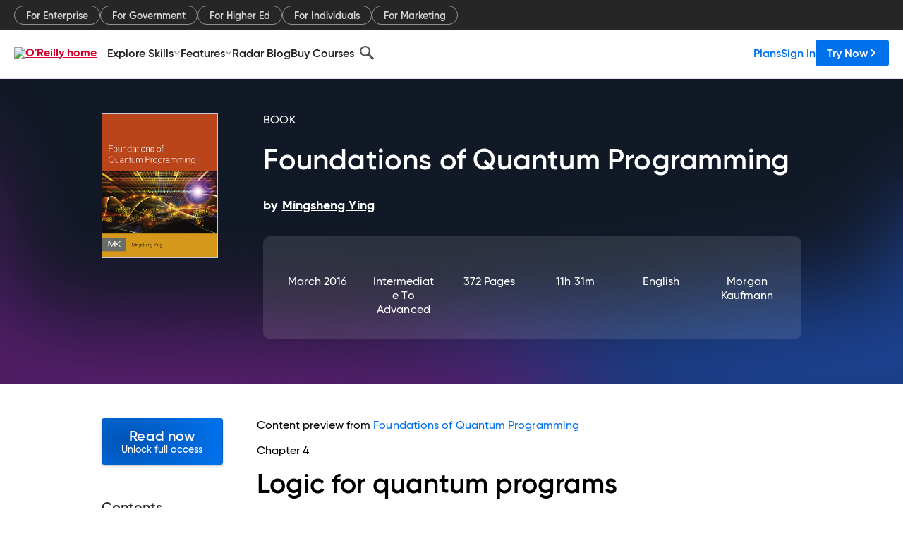

--- FILE ---
content_type: text/html; charset=utf-8
request_url: https://www.oreilly.com/library/view/foundations-of-quantum/9780128025468/B9780128023068000045_1.xhtml
body_size: 35079
content:
<!DOCTYPE html>
<html lang="en"><head><meta charSet="utf-8"/><meta name="viewport" content="width=device-width, initial-scale=1"/><link rel="preload" as="image" href="https://cdn.oreillystatic.com/images/sitewide-headers/oreilly_logo_mark_red.svg"/><link rel="preload" as="image" href="https://cdn.oreillystatic.com/oreilly/images/app-store-logo.png"/><link rel="preload" as="image" href="https://cdn.oreillystatic.com/oreilly/images/google-play-logo.png"/><link rel="preload" as="image" href="https://cdn.oreillystatic.com/oreilly/images/roku-tv-logo.png"/><link rel="preload" as="image" href="https://cdn.oreillystatic.com/oreilly/images/amazon-appstore-logo.png"/><meta name="theme-color" content="#B9002D"/><link rel="preconnect" href="https://cdn.oreillystatic.com" crossorigin=""/><link rel="preload" href="https://cdn.oreillystatic.com/fonts/Gilroy/Family/gilroy-bold.woff2" as="font" type="font/woff2" crossorigin="anonymous"/><link rel="preload" href="https://cdn.oreillystatic.com/fonts/Gilroy/Family/gilroy-regular.woff2" as="font" type="font/woff2" crossorigin="anonymous"/><link rel="preload" href="https://cdn.oreillystatic.com/fonts/Gilroy/Family/gilroy-medium.woff2" as="font" type="font/woff2" crossorigin="anonymous"/><link rel="preload" href="https://cdn.oreillystatic.com/fonts/Gilroy/Family/gilroy-semibold.woff2" as="font" type="font/woff2" crossorigin="anonymous"/><link rel="preload" href="https://cdn.oreillystatic.com/fonts/GuardianText/GuardianTextSans-Medium-Web.woff2" as="font" type="font/woff2" crossorigin="anonymous"/><link rel="preload" href="https://cdn.oreillystatic.com/fonts/GuardianText/GuardianTextSans-Regular-Web.woff2" as="font" type="font/woff2" crossorigin="anonymous"/><link rel="shortcut icon" href="//www.oreilly.com/favicon.ico"/><meta name="robots" content="index, follow"/><meta name="author" content="Mingsheng Ying"/><meta name="publisher" content="Morgan Kaufmann"/><meta property="og:title" content="Foundations of Quantum Programming"/><meta property="og:url" content="https://www.oreilly.com/library/view/foundations-of-quantum/9780128025468/B9780128023068000045_1.xhtml"/><meta property="og:site_name" content="O’Reilly Online Learning"/><meta property="og:type" content="book"/><meta property="og:image" content="https://www.oreilly.com/library/cover/9780128025468/1200w630h/"/><meta property="og:image:secure_url" content="https://www.oreilly.com/library/cover/9780128025468/1200w630h/"/><meta property="og:image:width" content="1200"/><meta property="og:image:height" content="630"/><meta name="twitter:card" content="summary_large_image"/><meta name="twitter:image" content="https://www.oreilly.com/library/cover/9780128025468/1200w630h/"/><meta name="twitter:site" content="@OReillyMedia"/><meta name="twitter:title" content="Foundations of Quantum Programming"/><meta property="og:book:isbn" content="9780128025468"/><meta property="og:book:author" content="Mingsheng Ying"/><title>Chapter 4: Logic for quantum programs - Foundations of Quantum Programming [Book]</title><meta property="og:description" content="Chapter 4 Logic for quantum programs Abstract This chapter develops a logical foundation for reasoning about correctness of quantum programs with classical control. We first define... - Selection from Foundations of Quantum Programming [Book]"/><meta name="description" content="Chapter 4 Logic for quantum programs Abstract This chapter develops a logical foundation for reasoning about correctness of quantum programs with classical control. We first define... - Selection from Foundations of Quantum Programming [Book]"/><link rel="stylesheet" href="/library/view/dist/client-render.EC6TFHVT.css"/><script>
        (function(h,o,u,n,d) {
          h=h[d]=h[d]||{q:[],onReady:function(c){h.q.push(c)}}
          d=o.createElement(u);d.async=1;d.src=n
          n=o.getElementsByTagName(u)[0];n.parentNode.insertBefore(d,n)
        })(window,document,'script','https://www.datadoghq-browser-agent.com/us1/v5/datadog-rum.js','DD_RUM')
        window.DD_RUM.onReady(function() {
          window.DD_RUM.init({
            clientToken: 'pubeafb4991c8bdcd260cd154294ece7a74',
            applicationId: '9f3d6547-b090-49ef-8a36-89b64f3ee2c5',
            site: 'datadoghq.com',
            service: 'preview_content_viewer-browser',
            env: 'production',
            sessionSampleRate: Number('' || 10),
            sessionReplaySampleRate: Number('' || 10),
            trackUserInteractions: Boolean('' || false),
            trackResources: true,
            trackLongTasks: true,
            defaultPrivacyLevel: 'mask'
          });
        })
      </script><script type="text/javascript">
                  htmlContext = {"basePath":"/library/view","enableMswIntegration":false,"env":{"DATADOG_RUM_APPLICATION_ID":"9f3d6547-b090-49ef-8a36-89b64f3ee2c5","DATADOG_RUM_CLIENT_TOKEN":"pubeafb4991c8bdcd260cd154294ece7a74","ENABLE_BROWSER_LOGGER":"true","ENV":"production","GOOGLE_TAG_MANAGER_ACCOUNT":"GTM-5P4V6Z","LOG_LEVEL":"error"},"frameworkAssets":[],"isDev":false,"manifest":{"observers.js":"observers-6WXBYRSY.js","esm.js":"esm-ZEVP4DAS.js","index.esm.js":"index.esm-G7LAABY4.js","client-render.js":"client-render.TUGL7SXG.js","chunk.js":"chunk-DGJUBN33.js","-ZLS5SCVW.js":"WDYDFRGG-ZLS5SCVW.js","-UHF522OE.js":"2SSKDMRQ-UHF522OE.js","worker.js":"worker-C5J6PNIN.js","rrweb-plugin-console-record.js":"rrweb-plugin-console-record-T6AGXEHB.js","rrweb-record.js":"rrweb-record-EYD7VC6T.js","client-render.css":"client-render.EC6TFHVT.css"},"preloadedAssets":[{"href":"https://cdn.oreillystatic.com/fonts/Gilroy/Family/gilroy-bold.woff2","as":"font","type":"font/woff2","crossOrigin":"anonymous"},{"href":"https://cdn.oreillystatic.com/fonts/Gilroy/Family/gilroy-regular.woff2","as":"font","type":"font/woff2","crossOrigin":"anonymous"},{"href":"https://cdn.oreillystatic.com/fonts/Gilroy/Family/gilroy-medium.woff2","as":"font","type":"font/woff2","crossOrigin":"anonymous"},{"href":"https://cdn.oreillystatic.com/fonts/Gilroy/Family/gilroy-semibold.woff2","as":"font","type":"font/woff2","crossOrigin":"anonymous"},{"href":"https://cdn.oreillystatic.com/fonts/GuardianText/GuardianTextSans-Medium-Web.woff2","as":"font","type":"font/woff2","crossOrigin":"anonymous"},{"href":"https://cdn.oreillystatic.com/fonts/GuardianText/GuardianTextSans-Regular-Web.woff2","as":"font","type":"font/woff2","crossOrigin":"anonymous"}],"name":"preview_content_viewer"};
                  initialStoreData = {"aiChat":{"isOpen":false,"data":{}},"environment":{"origin":"https://internal-ingress.platform.gcp.oreilly.com","env":"production","nodeEnv":"production","logLevel":"error","learningOrigin":"https://learning.oreilly.com","ingressedPaths":["/library/view","/videos"],"apiPath":"/api/web/library/view","basePath":"/library/view","publicPath":"/library/view/dist/","routerBasePath":"/"},"jwt":{"_loadingState":"FAILURE","_error":"No jwt on request."},"ldFeatureFlags":{"_loadingState":"FAILURE","_error":{}},"navigationAndAnnouncements":{"announcements":[],"links":{"header":[{"name":"Enterprise","link":"/enterprise/","icon":"","classname":"","description":"","isExternal":false,"groups":["header"],"syntheticsId":"","children":[]},{"name":"Pricing","link":"/pricing/","icon":"","classname":"","description":"","isExternal":false,"groups":["header"],"syntheticsId":"","children":[]}],"footer":[{"name":"About O’Reilly","link":"/about/","icon":"","classname":"","description":"","isExternal":false,"groups":["footer"],"syntheticsId":"","children":[]},{"name":"Teach/write/train","link":"/work-with-us.html","icon":"","classname":"","description":"","isExternal":false,"groups":["footer"],"syntheticsId":"","children":[]},{"name":"Careers","link":"/careers/","icon":"","classname":"","description":"","isExternal":false,"groups":["footer"],"syntheticsId":"","children":[]},{"name":"Community partners","link":"/partner/signup.csp","icon":"","classname":"","description":"","isExternal":false,"groups":["footer"],"syntheticsId":"","children":[]},{"name":"Affiliate program","link":"/affiliates/","icon":"","classname":"","description":"","isExternal":false,"groups":["footer"],"syntheticsId":"","children":[]},{"name":"Diversity","link":"/diversity/","icon":"","classname":"","description":"","isExternal":false,"groups":["footer"],"syntheticsId":"","children":[]},{"name":"Support","link":"https://www.oreilly.com/online-learning/support/","icon":"","classname":"","description":"","isExternal":false,"groups":["footer"],"syntheticsId":"","children":[]},{"name":"Contact us","link":"/about/contact.html","icon":"","classname":"","description":"","isExternal":false,"groups":["footer"],"syntheticsId":"","children":[]},{"name":"Newsletters","link":"https://www.oreilly.com/emails/newsletters/","icon":"","classname":"","description":"","isExternal":false,"groups":["footer"],"syntheticsId":"","children":[]}],"marketing-header":[{"name":"For Enterprise","link":"https://www.oreilly.com/online-learning/teams.html","icon":"","classname":"","description":"","isExternal":false,"groups":["marketing-header"],"syntheticsId":"","children":[]},{"name":"For Government","link":"https://www.oreilly.com/online-learning/government.html","icon":"","classname":"","description":"","isExternal":false,"groups":["marketing-header"],"syntheticsId":"","children":[]},{"name":"For Higher Ed","link":"https://www.oreilly.com/online-learning/academic.html","icon":"","classname":"","description":"","isExternal":false,"groups":["marketing-header"],"syntheticsId":"","children":[]},{"name":"For Individuals","link":"https://www.oreilly.com/online-learning/individuals.html","icon":"","classname":"","description":"","isExternal":false,"groups":["marketing-header"],"syntheticsId":"","children":[]},{"name":"For Marketing","link":"https://www.oreilly.com/content-marketing-solutions.html","icon":"","classname":"","description":"","isExternal":false,"groups":["marketing-header"],"syntheticsId":"","children":[]}],"fineprint":[{"name":"Terms of Service","link":"https://www.oreilly.com/terms/","icon":"","classname":"","description":"","isExternal":false,"groups":["fineprint"],"syntheticsId":"","children":[]},{"name":"Privacy Policy","link":"/privacy","icon":"","classname":"","description":"","isExternal":false,"groups":["fineprint"],"syntheticsId":"","children":[]},{"name":"Editorial Independence","link":"/about/editorial_independence.html","icon":"","classname":"","description":"","isExternal":false,"groups":["fineprint"],"syntheticsId":"","children":[]},{"name":"Modern Slavery Act Statement","link":"https://www.oreilly.com/modern-slavery-act-transparency-statement.html","icon":"","classname":"","description":"","isExternal":false,"groups":["fineprint"],"syntheticsId":"","children":[]}],"anon-header":[{"name":"Explore Skills","link":"#","icon":"","classname":"","description":"","isExternal":false,"groups":["anon-header","topbar-left"],"syntheticsId":"","children":[{"name":"Cloud Computing","link":"/search/skills/cloud-computing/","icon":"","classname":"","description":"","isExternal":false,"groups":["topbar-left"],"syntheticsId":"","children":[{"name":"Microsoft Azure","link":"/search/skills/microsoft-azure/","icon":"","classname":"","syntheticsId":""},{"name":"Amazon Web Services (AWS)","link":"/search/skills/amazon-web-services-aws/","icon":"","classname":"","syntheticsId":""},{"name":"Google Cloud","link":"/search/skills/google-cloud/","icon":"","classname":"","syntheticsId":""},{"name":"Cloud Migration","link":"/search/skills/cloud-migration/","icon":"","classname":"","syntheticsId":""},{"name":"Cloud Deployment","link":"/search/skills/cloud-deployment/","icon":"","classname":"","syntheticsId":""},{"name":"Cloud Platforms","link":"/search/skills/cloud-platforms/","icon":"","classname":"","syntheticsId":""}]},{"name":"Data Engineering","link":"/search/skills/data-engineering/","icon":"","classname":"","description":"","isExternal":false,"groups":["topbar-left"],"syntheticsId":"","children":[{"name":"Data Warehouse","link":"/search/skills/data-warehouse/","icon":"","classname":"","syntheticsId":""},{"name":"SQL","link":"/search/skills/sql/","icon":"","classname":"","syntheticsId":""},{"name":"Apache Spark","link":"/search/skills/apache-spark/","icon":"","classname":"","syntheticsId":""},{"name":"Microsoft SQL Server","link":"/search/skills/microsoft-sql-server/","icon":"","classname":"","syntheticsId":""},{"name":"MySQL","link":"/search/skills/mysql/","icon":"","classname":"","syntheticsId":""},{"name":"Kafka","link":"/search/skills/kafka/","icon":"","classname":"","syntheticsId":""},{"name":"Data Lake","link":"/search/skills/data-lake/","icon":"","classname":"","syntheticsId":""},{"name":"Streaming & Messaging","link":"/search/skills/streaming-messaging/","icon":"","classname":"","syntheticsId":""},{"name":"NoSQL Databases","link":"/search/skills/nosql-databases/","icon":"","classname":"","syntheticsId":""},{"name":"Relational Databases","link":"/search/skills/relational-databases/","icon":"","classname":"","syntheticsId":""}]},{"name":"Data Science","link":"/search/skills/data-science/","icon":"","classname":"","description":"","isExternal":false,"groups":["topbar-left"],"syntheticsId":"","children":[{"name":"Pandas","link":"/search/topics/pandas/","icon":"","classname":"","syntheticsId":""},{"name":"R","link":"/search/topics/r/","icon":"","classname":"","syntheticsId":""},{"name":"MATLAB","link":"/search/topics/matlab/","icon":"","classname":"","syntheticsId":""},{"name":"SAS","link":"/search/topics/sas/","icon":"","classname":"","syntheticsId":""},{"name":"D3","link":"/search/topics/d3/","icon":"","classname":"","syntheticsId":""},{"name":"Power BI","link":"/search/topics/power-bi/","icon":"","classname":"","syntheticsId":""},{"name":"Tableau","link":"/search/topics/tableau/","icon":"","classname":"","syntheticsId":""},{"name":"Statistics","link":"/search/topics/statistics/","icon":"","classname":"","syntheticsId":""},{"name":"Exploratory Data Analysis","link":"/search/topics/exploratory-data-analysis/","icon":"","classname":"","syntheticsId":""},{"name":"Data Visualization","link":"/search/topics/data-visualization/","icon":"","classname":"","syntheticsId":""}]},{"name":"AI & ML","link":"/search/skills/ai-ml/","icon":"","classname":"","description":"","isExternal":false,"groups":["topbar-left"],"syntheticsId":"","children":[{"name":"Generative AI","link":"/search/skills/generative-ai/","icon":"","classname":"","syntheticsId":""},{"name":"Machine Learning","link":"/search/skills/machine-learning/","icon":"","classname":"","syntheticsId":""},{"name":"Artificial Intelligence (AI)","link":"/search/skills/artificial-intelligence-ai/","icon":"","classname":"","syntheticsId":""},{"name":"Deep Learning","link":"/search/skills/deep-learning/","icon":"","classname":"","syntheticsId":""},{"name":"Reinforcement Learning","link":"/search/skills/reinforcement-learning/","icon":"","classname":"","syntheticsId":""},{"name":"Natural Language Processing","link":"/search/skills/natural-language-processing/","icon":"","classname":"","syntheticsId":""},{"name":"TensorFlow","link":"/search/skills/tensorflow/","icon":"","classname":"","syntheticsId":""},{"name":"Scikit-Learn","link":"/search/skills/scikit-learn/","icon":"","classname":"","syntheticsId":""},{"name":"Hyperparameter Tuning","link":"/search/skills/hyperparameter-tuning/","icon":"","classname":"","syntheticsId":""},{"name":"MLOps","link":"/search/skills/mlops/","icon":"","classname":"","syntheticsId":""}]},{"name":"Programming Languages","link":"/search/skills/programming-languages/","icon":"","classname":"","description":"","isExternal":false,"groups":["topbar-left"],"syntheticsId":"","children":[{"name":"Java","link":"/search/skills/java/","icon":"","classname":"","syntheticsId":""},{"name":"JavaScript","link":"/search/skills/javascript/","icon":"","classname":"","syntheticsId":""},{"name":"Spring","link":"/search/skills/spring/","icon":"","classname":"","syntheticsId":""},{"name":"Python","link":"/search/skills/python/","icon":"","classname":"","syntheticsId":""},{"name":"Go","link":"/search/skills/go/","icon":"","classname":"","syntheticsId":""},{"name":"C#","link":"/search/skills/c-sharp/","icon":"","classname":"","syntheticsId":""},{"name":"C++","link":"/search/skills/c-plus-plus/","icon":"","classname":"","syntheticsId":""},{"name":"C","link":"/search/skills/c/","icon":"","classname":"","syntheticsId":""},{"name":"Swift","link":"/search/skills/swift/","icon":"","classname":"","syntheticsId":""},{"name":"Rust","link":"/search/skills/rust/","icon":"","classname":"","syntheticsId":""},{"name":"Functional Programming","link":"/search/skills/functional-programming/","icon":"","classname":"","syntheticsId":""}]},{"name":"Software Architecture","link":"/search/skills/software-architecture/","icon":"","classname":"","description":"","isExternal":false,"groups":["topbar-left"],"syntheticsId":"","children":[{"name":"Object-Oriented","link":"/search/skills/object-oriented-architecture/","icon":"","classname":"","syntheticsId":""},{"name":"Distributed Systems","link":"/search/skills/distributed-systems/","icon":"","classname":"","syntheticsId":""},{"name":"Domain-Driven Design","link":"/search/skills/domain-driven-design/","icon":"","classname":"","syntheticsId":""},{"name":"Architectural Patterns","link":"/search/skills/architectural-patterns/","icon":"","classname":"","syntheticsId":""}]},{"name":"IT/Ops","link":"/search/skills/it-operations/","icon":"","classname":"","description":"","isExternal":false,"groups":["topbar-left"],"syntheticsId":"","children":[{"name":"Kubernetes","link":"/search/topics/kubernetes/","icon":"","classname":"","syntheticsId":""},{"name":"Docker","link":"/search/topics/docker/","icon":"","classname":"","syntheticsId":""},{"name":"GitHub","link":"/search/topics/github/","icon":"","classname":"","syntheticsId":""},{"name":"Terraform","link":"/search/topics/terraform/","icon":"","classname":"","syntheticsId":""},{"name":"Continuous Delivery","link":"/search/topics/continuous-delivery/","icon":"","classname":"","syntheticsId":""},{"name":"Continuous Integration","link":"/search/topics/continuous-integration/","icon":"","classname":"","syntheticsId":""},{"name":"Database Administration","link":"/search/topics/database-administration/","icon":"","classname":"","syntheticsId":""},{"name":"Computer Networking","link":"/search/topics/computer-networking/","icon":"","classname":"","syntheticsId":""},{"name":"Operating Systems","link":"/search/topics/operating-systems/","icon":"","classname":"","syntheticsId":""},{"name":"IT Certifications","link":"/search/topics/it-certifications/","icon":"","classname":"","syntheticsId":""}]},{"name":"Security","link":"/search/skills/security/","icon":"","classname":"","description":"","isExternal":false,"groups":["topbar-left"],"syntheticsId":"","children":[{"name":"Network Security","link":"/search/skills/network-security/","icon":"","classname":"","syntheticsId":""},{"name":"Application Security","link":"/search/skills/application-security/","icon":"","classname":"","syntheticsId":""},{"name":"Incident Response","link":"/search/skills/incident-response/","icon":"","classname":"","syntheticsId":""},{"name":"Zero Trust Model","link":"/search/skills/zero-trust-model/","icon":"","classname":"","syntheticsId":""},{"name":"Disaster Recovery","link":"/search/skills/disaster-recovery/","icon":"","classname":"","syntheticsId":""},{"name":"Penetration Testing / Ethical Hacking","link":"/search/skills/penetration-testing-ethical-hacking/","icon":"","classname":"","syntheticsId":""},{"name":"Governance","link":"/search/skills/governance/","icon":"","classname":"","syntheticsId":""},{"name":"Malware","link":"/search/skills/malware/","icon":"","classname":"","syntheticsId":""},{"name":"Security Architecture","link":"/search/skills/security-architecture/","icon":"","classname":"","syntheticsId":""},{"name":"Security Engineering","link":"/search/skills/security-engineering/","icon":"","classname":"","syntheticsId":""},{"name":"Security Certifications","link":"/search/skills/security-certifications/","icon":"","classname":"","syntheticsId":""}]},{"name":"Design","link":"/search/skills/design/","icon":"","classname":"","description":"","isExternal":false,"groups":["topbar-left"],"syntheticsId":"","children":[{"name":"Web Design","link":"/search/skills/web-design/","icon":"","classname":"","syntheticsId":""},{"name":"Graphic Design","link":"/search/skills/graphic-design/","icon":"","classname":"","syntheticsId":""},{"name":"Interaction Design","link":"/search/skills/interaction-design/","icon":"","classname":"","syntheticsId":""},{"name":"Film & Video","link":"/search/skills/film-video/","icon":"","classname":"","syntheticsId":""},{"name":"User Experience (UX)","link":"/search/skills/user-experience-ux/","icon":"","classname":"","syntheticsId":""},{"name":"Design Process","link":"/search/skills/design-process/","icon":"","classname":"","syntheticsId":""},{"name":"Design Tools","link":"/search/skills/design-tools/","icon":"","classname":"","syntheticsId":""}]},{"name":"Business","link":"/search/skills/business/","icon":"","classname":"","description":"","isExternal":false,"groups":["topbar-left"],"syntheticsId":"","children":[{"name":"Agile","link":"/search/skills/agile/","icon":"","classname":"","syntheticsId":""},{"name":"Project Management","link":"/search/skills/project-management/","icon":"","classname":"","syntheticsId":""},{"name":"Product Management","link":"/search/skills/product-management/","icon":"","classname":"","syntheticsId":""},{"name":"Marketing","link":"/search/skills/marketing/","icon":"","classname":"","syntheticsId":""},{"name":"Human Resources","link":"/search/skills/human-resources/","icon":"","classname":"","syntheticsId":""},{"name":"Finance","link":"/search/skills/finance/","icon":"","classname":"","syntheticsId":""},{"name":"Team Management","link":"/search/skills/team-management/","icon":"","classname":"","syntheticsId":""},{"name":"Business Strategy","link":"/search/skills/business-strategy/","icon":"","classname":"","syntheticsId":""},{"name":"Digital Transformation","link":"/search/skills/digital-transformation/","icon":"","classname":"","syntheticsId":""},{"name":"Organizational Leadership","link":"/search/skills/organizational-leadership/","icon":"","classname":"","syntheticsId":""}]},{"name":"Soft Skills","link":"/search/skills/soft-skills/","icon":"","classname":"","description":"","isExternal":false,"groups":["topbar-left"],"syntheticsId":"","children":[{"name":"Professional Communication","link":"/search/skills/professional-communication/","icon":"","classname":"","syntheticsId":""},{"name":"Emotional Intelligence","link":"/search/skills/emotional-intelligence/","icon":"","classname":"","syntheticsId":""},{"name":"Presentation Skills","link":"/search/skills/presentation-skills/","icon":"","classname":"","syntheticsId":""},{"name":"Innovation","link":"/search/skills/innovation/","icon":"","classname":"","syntheticsId":""},{"name":"Critical Thinking","link":"/search/skills/critical-thinking/","icon":"","classname":"","syntheticsId":""},{"name":"Public Speaking","link":"/search/skills/public-speaking/","icon":"","classname":"","syntheticsId":""},{"name":"Collaboration","link":"/search/skills/collaboration/","icon":"","classname":"","syntheticsId":""},{"name":"Personal Productivity","link":"/search/skills/personal-productivity/","icon":"","classname":"","syntheticsId":""},{"name":"Confidence / Motivation","link":"/search/skills/confidence-motivation/","icon":"","classname":"","syntheticsId":""}]}]},{"name":"Features","link":"/online-learning/features.html","icon":"","classname":"","description":"","isExternal":false,"groups":["anon-header"],"syntheticsId":"","children":[{"name":"All features","link":"/online-learning/features.html","icon":"","classname":"","description":"","isExternal":false,"groups":["anon-header"],"syntheticsId":"","children":[]},{"name":"Verifiable skills","link":"/online-learning/verifiable-skills.html","icon":"","classname":"","description":"","isExternal":false,"groups":["anon-header"],"syntheticsId":"","children":[]},{"name":"AI Academy","link":"/online-learning/ai-academy.html","icon":"","classname":"","description":"","isExternal":false,"groups":["anon-header"],"syntheticsId":"","children":[]},{"name":"Courses","link":"/online-learning/courses.html","icon":"","classname":"","description":"","isExternal":false,"groups":["anon-header"],"syntheticsId":"","children":[]},{"name":"Certifications","link":"/online-learning/feature-certification.html","icon":"","classname":"","description":"","isExternal":false,"groups":["anon-header"],"syntheticsId":"","children":[]},{"name":"Interactive learning","link":"/online-learning/intro-interactive-learning.html","icon":"","classname":"","description":"","isExternal":false,"groups":["anon-header"],"syntheticsId":"","children":[]},{"name":"Live events","link":"/online-learning/live-events.html","icon":"","classname":"","description":"","isExternal":false,"groups":["anon-header"],"syntheticsId":"","children":[]},{"name":"Superstreams","link":"/products/superstreams.html","icon":"","classname":"","description":"","isExternal":false,"groups":["anon-header"],"syntheticsId":"","children":[]},{"name":"Answers","link":"/online-learning/feature-answers.html","icon":"","classname":"","description":"","isExternal":false,"groups":["anon-header"],"syntheticsId":"","children":[]},{"name":"Insights reporting","link":"/online-learning/insights-dashboard.html","icon":"","classname":"","description":"","isExternal":false,"groups":["anon-header"],"syntheticsId":"","children":[]}]},{"name":"Radar Blog","link":"/radar/","icon":"","classname":"","description":"","isExternal":false,"groups":["anon-header"],"syntheticsId":"","children":[]},{"name":"Buy Courses","link":"/live/","icon":"","classname":"","description":"","isExternal":false,"groups":["anon-header"],"syntheticsId":"","children":[]}],"topbar-left":[{"name":"Explore Skills","link":"#","icon":"","classname":"","description":"","isExternal":false,"groups":["anon-header","topbar-left"],"syntheticsId":"","children":[{"name":"Cloud Computing","link":"/search/skills/cloud-computing/","icon":"","classname":"","description":"","isExternal":false,"groups":["topbar-left"],"syntheticsId":"","children":[{"name":"Microsoft Azure","link":"/search/skills/microsoft-azure/","icon":"","classname":"","syntheticsId":""},{"name":"Amazon Web Services (AWS)","link":"/search/skills/amazon-web-services-aws/","icon":"","classname":"","syntheticsId":""},{"name":"Google Cloud","link":"/search/skills/google-cloud/","icon":"","classname":"","syntheticsId":""},{"name":"Cloud Migration","link":"/search/skills/cloud-migration/","icon":"","classname":"","syntheticsId":""},{"name":"Cloud Deployment","link":"/search/skills/cloud-deployment/","icon":"","classname":"","syntheticsId":""},{"name":"Cloud Platforms","link":"/search/skills/cloud-platforms/","icon":"","classname":"","syntheticsId":""}]},{"name":"Data Engineering","link":"/search/skills/data-engineering/","icon":"","classname":"","description":"","isExternal":false,"groups":["topbar-left"],"syntheticsId":"","children":[{"name":"Data Warehouse","link":"/search/skills/data-warehouse/","icon":"","classname":"","syntheticsId":""},{"name":"SQL","link":"/search/skills/sql/","icon":"","classname":"","syntheticsId":""},{"name":"Apache Spark","link":"/search/skills/apache-spark/","icon":"","classname":"","syntheticsId":""},{"name":"Microsoft SQL Server","link":"/search/skills/microsoft-sql-server/","icon":"","classname":"","syntheticsId":""},{"name":"MySQL","link":"/search/skills/mysql/","icon":"","classname":"","syntheticsId":""},{"name":"Kafka","link":"/search/skills/kafka/","icon":"","classname":"","syntheticsId":""},{"name":"Data Lake","link":"/search/skills/data-lake/","icon":"","classname":"","syntheticsId":""},{"name":"Streaming & Messaging","link":"/search/skills/streaming-messaging/","icon":"","classname":"","syntheticsId":""},{"name":"NoSQL Databases","link":"/search/skills/nosql-databases/","icon":"","classname":"","syntheticsId":""},{"name":"Relational Databases","link":"/search/skills/relational-databases/","icon":"","classname":"","syntheticsId":""}]},{"name":"Data Science","link":"/search/skills/data-science/","icon":"","classname":"","description":"","isExternal":false,"groups":["topbar-left"],"syntheticsId":"","children":[{"name":"Pandas","link":"/search/topics/pandas/","icon":"","classname":"","syntheticsId":""},{"name":"R","link":"/search/topics/r/","icon":"","classname":"","syntheticsId":""},{"name":"MATLAB","link":"/search/topics/matlab/","icon":"","classname":"","syntheticsId":""},{"name":"SAS","link":"/search/topics/sas/","icon":"","classname":"","syntheticsId":""},{"name":"D3","link":"/search/topics/d3/","icon":"","classname":"","syntheticsId":""},{"name":"Power BI","link":"/search/topics/power-bi/","icon":"","classname":"","syntheticsId":""},{"name":"Tableau","link":"/search/topics/tableau/","icon":"","classname":"","syntheticsId":""},{"name":"Statistics","link":"/search/topics/statistics/","icon":"","classname":"","syntheticsId":""},{"name":"Exploratory Data Analysis","link":"/search/topics/exploratory-data-analysis/","icon":"","classname":"","syntheticsId":""},{"name":"Data Visualization","link":"/search/topics/data-visualization/","icon":"","classname":"","syntheticsId":""}]},{"name":"AI & ML","link":"/search/skills/ai-ml/","icon":"","classname":"","description":"","isExternal":false,"groups":["topbar-left"],"syntheticsId":"","children":[{"name":"Generative AI","link":"/search/skills/generative-ai/","icon":"","classname":"","syntheticsId":""},{"name":"Machine Learning","link":"/search/skills/machine-learning/","icon":"","classname":"","syntheticsId":""},{"name":"Artificial Intelligence (AI)","link":"/search/skills/artificial-intelligence-ai/","icon":"","classname":"","syntheticsId":""},{"name":"Deep Learning","link":"/search/skills/deep-learning/","icon":"","classname":"","syntheticsId":""},{"name":"Reinforcement Learning","link":"/search/skills/reinforcement-learning/","icon":"","classname":"","syntheticsId":""},{"name":"Natural Language Processing","link":"/search/skills/natural-language-processing/","icon":"","classname":"","syntheticsId":""},{"name":"TensorFlow","link":"/search/skills/tensorflow/","icon":"","classname":"","syntheticsId":""},{"name":"Scikit-Learn","link":"/search/skills/scikit-learn/","icon":"","classname":"","syntheticsId":""},{"name":"Hyperparameter Tuning","link":"/search/skills/hyperparameter-tuning/","icon":"","classname":"","syntheticsId":""},{"name":"MLOps","link":"/search/skills/mlops/","icon":"","classname":"","syntheticsId":""}]},{"name":"Programming Languages","link":"/search/skills/programming-languages/","icon":"","classname":"","description":"","isExternal":false,"groups":["topbar-left"],"syntheticsId":"","children":[{"name":"Java","link":"/search/skills/java/","icon":"","classname":"","syntheticsId":""},{"name":"JavaScript","link":"/search/skills/javascript/","icon":"","classname":"","syntheticsId":""},{"name":"Spring","link":"/search/skills/spring/","icon":"","classname":"","syntheticsId":""},{"name":"Python","link":"/search/skills/python/","icon":"","classname":"","syntheticsId":""},{"name":"Go","link":"/search/skills/go/","icon":"","classname":"","syntheticsId":""},{"name":"C#","link":"/search/skills/c-sharp/","icon":"","classname":"","syntheticsId":""},{"name":"C++","link":"/search/skills/c-plus-plus/","icon":"","classname":"","syntheticsId":""},{"name":"C","link":"/search/skills/c/","icon":"","classname":"","syntheticsId":""},{"name":"Swift","link":"/search/skills/swift/","icon":"","classname":"","syntheticsId":""},{"name":"Rust","link":"/search/skills/rust/","icon":"","classname":"","syntheticsId":""},{"name":"Functional Programming","link":"/search/skills/functional-programming/","icon":"","classname":"","syntheticsId":""}]},{"name":"Software Architecture","link":"/search/skills/software-architecture/","icon":"","classname":"","description":"","isExternal":false,"groups":["topbar-left"],"syntheticsId":"","children":[{"name":"Object-Oriented","link":"/search/skills/object-oriented-architecture/","icon":"","classname":"","syntheticsId":""},{"name":"Distributed Systems","link":"/search/skills/distributed-systems/","icon":"","classname":"","syntheticsId":""},{"name":"Domain-Driven Design","link":"/search/skills/domain-driven-design/","icon":"","classname":"","syntheticsId":""},{"name":"Architectural Patterns","link":"/search/skills/architectural-patterns/","icon":"","classname":"","syntheticsId":""}]},{"name":"IT/Ops","link":"/search/skills/it-operations/","icon":"","classname":"","description":"","isExternal":false,"groups":["topbar-left"],"syntheticsId":"","children":[{"name":"Kubernetes","link":"/search/topics/kubernetes/","icon":"","classname":"","syntheticsId":""},{"name":"Docker","link":"/search/topics/docker/","icon":"","classname":"","syntheticsId":""},{"name":"GitHub","link":"/search/topics/github/","icon":"","classname":"","syntheticsId":""},{"name":"Terraform","link":"/search/topics/terraform/","icon":"","classname":"","syntheticsId":""},{"name":"Continuous Delivery","link":"/search/topics/continuous-delivery/","icon":"","classname":"","syntheticsId":""},{"name":"Continuous Integration","link":"/search/topics/continuous-integration/","icon":"","classname":"","syntheticsId":""},{"name":"Database Administration","link":"/search/topics/database-administration/","icon":"","classname":"","syntheticsId":""},{"name":"Computer Networking","link":"/search/topics/computer-networking/","icon":"","classname":"","syntheticsId":""},{"name":"Operating Systems","link":"/search/topics/operating-systems/","icon":"","classname":"","syntheticsId":""},{"name":"IT Certifications","link":"/search/topics/it-certifications/","icon":"","classname":"","syntheticsId":""}]},{"name":"Security","link":"/search/skills/security/","icon":"","classname":"","description":"","isExternal":false,"groups":["topbar-left"],"syntheticsId":"","children":[{"name":"Network Security","link":"/search/skills/network-security/","icon":"","classname":"","syntheticsId":""},{"name":"Application Security","link":"/search/skills/application-security/","icon":"","classname":"","syntheticsId":""},{"name":"Incident Response","link":"/search/skills/incident-response/","icon":"","classname":"","syntheticsId":""},{"name":"Zero Trust Model","link":"/search/skills/zero-trust-model/","icon":"","classname":"","syntheticsId":""},{"name":"Disaster Recovery","link":"/search/skills/disaster-recovery/","icon":"","classname":"","syntheticsId":""},{"name":"Penetration Testing / Ethical Hacking","link":"/search/skills/penetration-testing-ethical-hacking/","icon":"","classname":"","syntheticsId":""},{"name":"Governance","link":"/search/skills/governance/","icon":"","classname":"","syntheticsId":""},{"name":"Malware","link":"/search/skills/malware/","icon":"","classname":"","syntheticsId":""},{"name":"Security Architecture","link":"/search/skills/security-architecture/","icon":"","classname":"","syntheticsId":""},{"name":"Security Engineering","link":"/search/skills/security-engineering/","icon":"","classname":"","syntheticsId":""},{"name":"Security Certifications","link":"/search/skills/security-certifications/","icon":"","classname":"","syntheticsId":""}]},{"name":"Design","link":"/search/skills/design/","icon":"","classname":"","description":"","isExternal":false,"groups":["topbar-left"],"syntheticsId":"","children":[{"name":"Web Design","link":"/search/skills/web-design/","icon":"","classname":"","syntheticsId":""},{"name":"Graphic Design","link":"/search/skills/graphic-design/","icon":"","classname":"","syntheticsId":""},{"name":"Interaction Design","link":"/search/skills/interaction-design/","icon":"","classname":"","syntheticsId":""},{"name":"Film & Video","link":"/search/skills/film-video/","icon":"","classname":"","syntheticsId":""},{"name":"User Experience (UX)","link":"/search/skills/user-experience-ux/","icon":"","classname":"","syntheticsId":""},{"name":"Design Process","link":"/search/skills/design-process/","icon":"","classname":"","syntheticsId":""},{"name":"Design Tools","link":"/search/skills/design-tools/","icon":"","classname":"","syntheticsId":""}]},{"name":"Business","link":"/search/skills/business/","icon":"","classname":"","description":"","isExternal":false,"groups":["topbar-left"],"syntheticsId":"","children":[{"name":"Agile","link":"/search/skills/agile/","icon":"","classname":"","syntheticsId":""},{"name":"Project Management","link":"/search/skills/project-management/","icon":"","classname":"","syntheticsId":""},{"name":"Product Management","link":"/search/skills/product-management/","icon":"","classname":"","syntheticsId":""},{"name":"Marketing","link":"/search/skills/marketing/","icon":"","classname":"","syntheticsId":""},{"name":"Human Resources","link":"/search/skills/human-resources/","icon":"","classname":"","syntheticsId":""},{"name":"Finance","link":"/search/skills/finance/","icon":"","classname":"","syntheticsId":""},{"name":"Team Management","link":"/search/skills/team-management/","icon":"","classname":"","syntheticsId":""},{"name":"Business Strategy","link":"/search/skills/business-strategy/","icon":"","classname":"","syntheticsId":""},{"name":"Digital Transformation","link":"/search/skills/digital-transformation/","icon":"","classname":"","syntheticsId":""},{"name":"Organizational Leadership","link":"/search/skills/organizational-leadership/","icon":"","classname":"","syntheticsId":""}]},{"name":"Soft Skills","link":"/search/skills/soft-skills/","icon":"","classname":"","description":"","isExternal":false,"groups":["topbar-left"],"syntheticsId":"","children":[{"name":"Professional Communication","link":"/search/skills/professional-communication/","icon":"","classname":"","syntheticsId":""},{"name":"Emotional Intelligence","link":"/search/skills/emotional-intelligence/","icon":"","classname":"","syntheticsId":""},{"name":"Presentation Skills","link":"/search/skills/presentation-skills/","icon":"","classname":"","syntheticsId":""},{"name":"Innovation","link":"/search/skills/innovation/","icon":"","classname":"","syntheticsId":""},{"name":"Critical Thinking","link":"/search/skills/critical-thinking/","icon":"","classname":"","syntheticsId":""},{"name":"Public Speaking","link":"/search/skills/public-speaking/","icon":"","classname":"","syntheticsId":""},{"name":"Collaboration","link":"/search/skills/collaboration/","icon":"","classname":"","syntheticsId":""},{"name":"Personal Productivity","link":"/search/skills/personal-productivity/","icon":"","classname":"","syntheticsId":""},{"name":"Confidence / Motivation","link":"/search/skills/confidence-motivation/","icon":"","classname":"","syntheticsId":""}]}]}],"anon-footer-left":[{"name":"About O'Reilly","link":"/about/","icon":"","classname":"","description":"","isExternal":false,"groups":["anon-footer-left"],"syntheticsId":"","children":[{"name":"Teach/Write/Train","link":"/work-with-us.html","icon":"","classname":"","description":"","isExternal":false,"groups":["anon-footer-left"],"syntheticsId":"","children":[]},{"name":"Careers","link":"/careers/","icon":"","classname":"","description":"","isExternal":false,"groups":["anon-footer-left"],"syntheticsId":"","children":[]},{"name":"O'Reilly News","link":"/press/","icon":"","classname":"","description":"","isExternal":false,"groups":["anon-footer-left"],"syntheticsId":"","children":[]},{"name":"Media Coverage","link":"/press/media-coverage.html","icon":"","classname":"","description":"","isExternal":false,"groups":["anon-footer-left"],"syntheticsId":"","children":[]},{"name":"Community Partners","link":"/partner/signup.csp","icon":"","classname":"","description":"","isExternal":false,"groups":["anon-footer-left"],"syntheticsId":"","children":[]},{"name":"Affiliate Program","link":"/affiliates/","icon":"","classname":"","description":"","isExternal":false,"groups":["anon-footer-left"],"syntheticsId":"","children":[]},{"name":"Submit an RFP","link":"/online-learning/rfp.html","icon":"","classname":"","description":"","isExternal":false,"groups":["anon-footer-left"],"syntheticsId":"","children":[]},{"name":"Diversity","link":"/diversity/","icon":"","classname":"","description":"","isExternal":false,"groups":["anon-footer-left"],"syntheticsId":"","children":[]},{"name":"Content Sponsorship","link":"/content-marketing-solutions.html","icon":"","classname":"","description":"","isExternal":false,"groups":["anon-footer-left"],"syntheticsId":"","children":[]}]}],"anon-footer-center":[{"name":"Support","link":"/online-learning/support/","icon":"","classname":"","description":"","isExternal":false,"groups":["anon-footer-center"],"syntheticsId":"","children":[{"name":"Contact Us","link":"/about/contact.html","icon":"","classname":"","description":"","isExternal":false,"groups":["anon-footer-center"],"syntheticsId":"","children":[]},{"name":"Newsletters","link":"/emails/newsletters/","icon":"","classname":"","description":"","isExternal":false,"groups":["anon-footer-center"],"syntheticsId":"","children":[]},{"name":"Privacy Policy","link":"/privacy.html","icon":"","classname":"","description":"","isExternal":false,"groups":["anon-footer-center"],"syntheticsId":"","children":[]},{"name":"AI Policy","link":"/about/oreilly-approach-to-generative-ai.html","icon":"","classname":"","description":"","isExternal":false,"groups":["anon-footer-center"],"syntheticsId":"","children":[]}]}],"anon-footer-right":[{"name":"International","link":"#","icon":"","classname":"","description":"","isExternal":false,"groups":["anon-footer-right"],"syntheticsId":"","children":[{"name":"Australia & New Zealand","link":"/online-learning/anz.html","icon":"","classname":"","description":"","isExternal":false,"groups":["anon-footer-right"],"syntheticsId":"","children":[]},{"name":"Japan","link":"https://www.oreilly.co.jp/index.shtml","icon":"","classname":"","description":"","isExternal":false,"groups":["anon-footer-right"],"syntheticsId":"","children":[]}]}],"social":[{"name":"LinkedIn","link":"https://www.linkedin.com/company/oreilly-media","icon":"linkedin","classname":"","description":"","isExternal":false,"groups":["social"],"syntheticsId":"","children":[]},{"name":"YouTube","link":"https://www.youtube.com/user/OreillyMedia","icon":"youtube","classname":"","description":"","isExternal":false,"groups":["social"],"syntheticsId":"","children":[]}]}},"playlistsCoreState":{"mostRecentPlaylistIds":[],"playlistActions":{"updatingSharing":false,"sharingErrors":{}},"playlists":{"error":"","fetching":true,"loaded":false,"playlists":[],"sharingEnabled":false},"playlistSSR":{"error":"","fetching":false,"loaded":false,"playlist":{}},"sharedPlaylist":{"error":"","fetching":false,"loaded":false,"playlist":{}}},"user":{"error":"User is not authenticated"},"userInfo":{"meta":{"error":"User is not authenticated"},"profile":{"error":null},"usageStatus":{"error":null}},"userProfile":{"error":{"message":"No encoded jwt."},"_loadingState":"FAILURE"},"appState":{"ourn":"urn:orm:book:9780128025468","title":"Foundations of Quantum Programming"}};
                  __orm_public_path__ = window.initialStoreData?.environment?.publicPath;
                </script><script type="text/javascript">
      window.orm = window.orm || {};
      window.orm.redirect = function redirect(url) {
        window.location.assign(url);
      };
      window.orm.logger = console;
    </script><script type="text/javascript" src="https://www.datadoghq-browser-agent.com/us1/v5/datadog-logs.js"></script><script type="text/javascript">
        if (window.DD_LOGS) {
          window.DD_LOGS.init({
            clientToken: 'pub8399c9005ebe7454be1698e2aee94fba',
            site: 'datadoghq.com',
            env: 'production',
            service: 'preview_content_viewer-browser',
            sessionSampleRate: Number('' || 50),
          });
          window.DD_LOGS.logger.setLevel('error' || 'error');
          window.orm.logger = DD_LOGS.logger;
        }
      </script><script>
      // Disable analytics when hit from DD synthetics browser
      if (window._DATADOG_SYNTHETICS_BROWSER === undefined) {
        if (window.initialStoreData && window.initialStoreData.userInfo.meta
          && window.initialStoreData.userInfo.meta.user_identifier && window.initialStoreData.jwt) {
          var user = window.initialStoreData.userInfo.meta;
          var dataLayer = window.dataLayer || [];
          var jwtPerms = window.initialStoreData.jwt.perms;

          // Set user/session info
          dataLayer.push({ userIdentifier: user.user_identifier });
          dataLayer.push({ loggedIn: 'yes' });

          // Set account/org info
          if (!user.individual) {
            dataLayer.push({ orgID: user.primary_account });
          }

          // Set user hasPurchases boolean
          dataLayer.push({ hasPurchases: user.has_purchases.toString() });

          // Set account type
          if (user.individual) {
            if (user.subscription && user.subscription.active) {
              dataLayer.push({learningAccountType: 'individual'});
            } else if (user.is_trial) {
              dataLayer.push({learningAccountType: 'free trial'});
            }
            else if (user.has_purchases && jwtPerms?.prch?.includes('c')){
              dataLayer.push({learningAccountType: 'event purchaser'});
            }
          } else {
            if (user.academic_institution) {
              dataLayer.push({learningAccountType: 'academic'});
            } else {
              dataLayer.push({learningAccountType: 'enterprise'});
            }
          }

          // Set paid account
          if (user.subscription && user.subscription.active) {
            dataLayer.push({ learningPaidAccount: 'yes' });
          }
        }

        (function(w,d,s,l,i){w[l]=w[l]||[];w[l].push({'gtm.start':
          new Date().getTime(),event:'gtm.js'});var f=d.getElementsByTagName(s)[0],
          j=d.createElement(s),dl=l!='dataLayer'?'&l='+l:'';j.async=true;j.src=
          'https://www.googletagmanager.com/gtm.js?id='+i+dl;f.parentNode.insertBefore(j,f);
        })(window,document,'script','dataLayer', 'GTM-5P4V6Z');
      }
    </script><script type="module" src="/library/view/dist/client-render.TUGL7SXG.js" defer=""></script></head><body id="root"><noscript><iframe src="https://www.googletagmanager.com/ns.html?id=GTM-5P4V6Z" height="0" width="0" style="display:none;visibility:hidden"></iframe></noscript><!--$--><script>
        var _vwo_code=(function(){
        var account_id=291788,
        settings_tolerance=2000,
        library_tolerance=2500,
        use_existing_jquery=false,
        /* DO NOT EDIT BELOW THIS LINE */
        f=false,d=document;return{use_existing_jquery:function(){return use_existing_jquery;},library_tolerance:function(){return library_tolerance;},finish:function(){if(!f){f=true;var a=d.getElementById('_vis_opt_path_hides');if(a)a.parentNode.removeChild(a);}},finished:function(){return f;},load:function(a){var b=d.createElement('script');b.src=a;b.type='text/javascript';b.innerText;b.onerror=function(){_vwo_code.finish();};d.getElementsByTagName('head')[0].appendChild(b);},init:function(){settings_timer=setTimeout('_vwo_code.finish()',settings_tolerance);var a=d.createElement('style'),b='body{opacity:0 !important;filter:alpha(opacity=0) !important;background:none !important;}',h=d.getElementsByTagName('head')[0];a.setAttribute('id','_vis_opt_path_hides');a.setAttribute('type','text/css');if(a.styleSheet)a.styleSheet.cssText=b;else a.appendChild(d.createTextNode(b));h.appendChild(a);this.load('//dev.visualwebsiteoptimizer.com/j.php?a='+account_id+'&u='+encodeURIComponent(d.URL)+'&r='+Math.random());return settings_timer;}};}());_vwo_settings_timer=_vwo_code.init();
      </script><a href="#main" class="orm-global-skip-link">Skip to Content</a><header class="orm-global-site-header--default" id="orm-global-site-banner" role="banner" data-testid="site-header-public"><div id="site-header-public-content"><nav role="navigation" aria-label="Primary site navigation"><div id="marketing-menu-outer"><div id="marketing-menu-inner"><ul class="menu" id="marketing-menu-list" data-testid="marketing-menu"><li class="menu__item "><a class="menu-item__link menu-item__link--pill" href="https://www.oreilly.com/online-learning/teams.html">For Enterprise</a></li><li class="menu__item "><a class="menu-item__link menu-item__link--pill" href="https://www.oreilly.com/online-learning/government.html">For Government</a></li><li class="menu__item "><a class="menu-item__link menu-item__link--pill" href="https://www.oreilly.com/online-learning/academic.html">For Higher Ed</a></li><li class="menu__item "><a class="menu-item__link menu-item__link--pill" href="https://www.oreilly.com/online-learning/individuals.html">For Individuals</a></li><li class="menu__item "><a class="menu-item__link menu-item__link--pill" href="https://www.oreilly.com/content-marketing-solutions.html">For Marketing</a></li></ul></div></div><div id="primary-menu-section"><a href="https://www.oreilly.com" title="home page" aria-current="page" id="primary-menu-logo-link"><img id="primary-menu-logo" src="https://cdn.oreillystatic.com/images/sitewide-headers/oreilly_logo_mark_red.svg" alt="O&#x27;Reilly home"/></a><ul id="primary-menu" class="menu navigation-hidden"><li class="navigation-hidden" id="primary-menu-item-left"><ul class="menu" id="primary-menu-list-left"><li class="menu__item menu-item menu-item--level-0 mobileOnly " id="menu-item-for-enterprise-0"><a class="menu-item__link menu-item-link menu-item-link--level-0" href="https://www.oreilly.com/online-learning/teams.html" id="menu-item-link-for-enterprise-0">For Enterprise</a></li><li class="menu__item menu-item menu-item--level-0 mobileOnly " id="menu-item-for-government-1"><a class="menu-item__link menu-item-link menu-item-link--level-0" href="https://www.oreilly.com/online-learning/government.html" id="menu-item-link-for-government-1">For Government</a></li><li class="menu__item menu-item menu-item--level-0 mobileOnly " id="menu-item-for-higher-ed-2"><a class="menu-item__link menu-item-link menu-item-link--level-0" href="https://www.oreilly.com/online-learning/academic.html" id="menu-item-link-for-higher-ed-2">For Higher Ed</a></li><li class="menu__item menu-item menu-item--level-0 mobileOnly " id="menu-item-for-individuals-3"><a class="menu-item__link menu-item-link menu-item-link--level-0" href="https://www.oreilly.com/online-learning/individuals.html" id="menu-item-link-for-individuals-3">For Individuals</a></li><li class="menu__item menu-item menu-item--level-0 mobileOnly " id="menu-item-for-marketing-4"><a class="menu-item__link menu-item-link menu-item-link--level-0" href="https://www.oreilly.com/content-marketing-solutions.html" id="menu-item-link-for-marketing-4">For Marketing</a></li><li class="menu__item menu-item menu-item--level-0  " id="menu-item-explore-skills-0"><a class="menu-item__link menu-item-link menu-item-link--level-0" href="#" id="menu-item-link-explore-skills-0" aria-expanded="false" aria-haspopup="true">Explore Skills<svg class="header-icon" focusable="false" aria-hidden="true" viewBox="0 0 20 20" height="10px" width="10px" fill="#999"><path d="M3.28584 5C2.55348 5 2 5.61034 2 6.37045C2 6.75163 2.14716 7.07887 2.3696 7.32823L9.05948 14.5755L9.06355 14.5798C9.31508 14.8461 9.63852 15 10.0043 15C10.3442 15 10.6968 14.8585 10.9473 14.5681L17.6227 7.32738C17.8549 7.08041 18 6.74835 18 6.37045C18 5.61034 17.4465 5 16.7142 5C16.3633 5 16.044 5.14856 15.8102 5.38158L15.8026 5.38909L10.0041 11.666L4.20438 5.39664L4.2007 5.39275C3.96654 5.14484 3.63979 5 3.28584 5Z"></path></svg></a><ul class="submenu submenu--level-0" id="submenu-explore-skills-0"><li class="menu__item menu-item menu-item--level-1  " id="menu-item-cloud-computing-0"><a class="menu-item__link menu-item-link menu-item-link--level-1" href="/search/skills/cloud-computing/" id="menu-item-link-cloud-computing-0" aria-expanded="false" aria-haspopup="true">Cloud Computing<svg class="header-icon" aria-hidden="true" viewBox="0 0 20 20" height="10px" width="10px" fill="#ccc"><path d="M5.5 16.7142C5.5 17.4465 6.11034 18 6.87045 18C7.25163 18 7.57887 17.8528 7.82823 17.6304L15.0755 10.9405L15.0798 10.9365C15.3461 10.6849 15.5 10.3615 15.5 9.99568C15.5 9.65583 15.3585 9.30318 15.0681 9.05271L7.82738 2.37726C7.58041 2.14511 7.24835 2 6.87045 2C6.11034 2 5.5 2.55348 5.5 3.28584C5.5 3.63671 5.64856 3.95598 5.88158 4.18983L5.88909 4.19737L12.166 9.99593L5.89664 15.7956L5.89275 15.7993C5.64484 16.0335 5.5 16.3602 5.5 16.7142Z"></path></svg></a><ul class="submenu submenu--level-1" id="submenu-cloud-computing-0"><li class="menu__item menu-item menu-item--level-2  " id="menu-item-microsoft-azure-0"><a class="menu-item__link menu-item-link menu-item-link--level-2" href="/search/skills/microsoft-azure/" id="menu-item-link-microsoft-azure-0">Microsoft Azure</a></li><li class="menu__item menu-item menu-item--level-2  " id="menu-item-amazon-web-services-aws-1"><a class="menu-item__link menu-item-link menu-item-link--level-2" href="/search/skills/amazon-web-services-aws/" id="menu-item-link-amazon-web-services-aws-1">Amazon Web Services (AWS)</a></li><li class="menu__item menu-item menu-item--level-2  " id="menu-item-google-cloud-2"><a class="menu-item__link menu-item-link menu-item-link--level-2" href="/search/skills/google-cloud/" id="menu-item-link-google-cloud-2">Google Cloud</a></li><li class="menu__item menu-item menu-item--level-2  " id="menu-item-cloud-migration-3"><a class="menu-item__link menu-item-link menu-item-link--level-2" href="/search/skills/cloud-migration/" id="menu-item-link-cloud-migration-3">Cloud Migration</a></li><li class="menu__item menu-item menu-item--level-2  " id="menu-item-cloud-deployment-4"><a class="menu-item__link menu-item-link menu-item-link--level-2" href="/search/skills/cloud-deployment/" id="menu-item-link-cloud-deployment-4">Cloud Deployment</a></li><li class="menu__item menu-item menu-item--level-2  " id="menu-item-cloud-platforms-5"><a class="menu-item__link menu-item-link menu-item-link--level-2" href="/search/skills/cloud-platforms/" id="menu-item-link-cloud-platforms-5">Cloud Platforms</a></li></ul></li><li class="menu__item menu-item menu-item--level-1  " id="menu-item-data-engineering-1"><a class="menu-item__link menu-item-link menu-item-link--level-1" href="/search/skills/data-engineering/" id="menu-item-link-data-engineering-1" aria-expanded="false" aria-haspopup="true">Data Engineering<svg class="header-icon" aria-hidden="true" viewBox="0 0 20 20" height="10px" width="10px" fill="#ccc"><path d="M5.5 16.7142C5.5 17.4465 6.11034 18 6.87045 18C7.25163 18 7.57887 17.8528 7.82823 17.6304L15.0755 10.9405L15.0798 10.9365C15.3461 10.6849 15.5 10.3615 15.5 9.99568C15.5 9.65583 15.3585 9.30318 15.0681 9.05271L7.82738 2.37726C7.58041 2.14511 7.24835 2 6.87045 2C6.11034 2 5.5 2.55348 5.5 3.28584C5.5 3.63671 5.64856 3.95598 5.88158 4.18983L5.88909 4.19737L12.166 9.99593L5.89664 15.7956L5.89275 15.7993C5.64484 16.0335 5.5 16.3602 5.5 16.7142Z"></path></svg></a><ul class="submenu submenu--level-1" id="submenu-data-engineering-1"><li class="menu__item menu-item menu-item--level-2  " id="menu-item-data-warehouse-0"><a class="menu-item__link menu-item-link menu-item-link--level-2" href="/search/skills/data-warehouse/" id="menu-item-link-data-warehouse-0">Data Warehouse</a></li><li class="menu__item menu-item menu-item--level-2  " id="menu-item-sql-1"><a class="menu-item__link menu-item-link menu-item-link--level-2" href="/search/skills/sql/" id="menu-item-link-sql-1">SQL</a></li><li class="menu__item menu-item menu-item--level-2  " id="menu-item-apache-spark-2"><a class="menu-item__link menu-item-link menu-item-link--level-2" href="/search/skills/apache-spark/" id="menu-item-link-apache-spark-2">Apache Spark</a></li><li class="menu__item menu-item menu-item--level-2  " id="menu-item-microsoft-sql-server-3"><a class="menu-item__link menu-item-link menu-item-link--level-2" href="/search/skills/microsoft-sql-server/" id="menu-item-link-microsoft-sql-server-3">Microsoft SQL Server</a></li><li class="menu__item menu-item menu-item--level-2  " id="menu-item-mysql-4"><a class="menu-item__link menu-item-link menu-item-link--level-2" href="/search/skills/mysql/" id="menu-item-link-mysql-4">MySQL</a></li><li class="menu__item menu-item menu-item--level-2  " id="menu-item-kafka-5"><a class="menu-item__link menu-item-link menu-item-link--level-2" href="/search/skills/kafka/" id="menu-item-link-kafka-5">Kafka</a></li><li class="menu__item menu-item menu-item--level-2  " id="menu-item-data-lake-6"><a class="menu-item__link menu-item-link menu-item-link--level-2" href="/search/skills/data-lake/" id="menu-item-link-data-lake-6">Data Lake</a></li><li class="menu__item menu-item menu-item--level-2  " id="menu-item-streaming-messaging-7"><a class="menu-item__link menu-item-link menu-item-link--level-2" href="/search/skills/streaming-messaging/" id="menu-item-link-streaming-messaging-7">Streaming &amp; Messaging</a></li><li class="menu__item menu-item menu-item--level-2  " id="menu-item-nosql-databases-8"><a class="menu-item__link menu-item-link menu-item-link--level-2" href="/search/skills/nosql-databases/" id="menu-item-link-nosql-databases-8">NoSQL Databases</a></li><li class="menu__item menu-item menu-item--level-2  " id="menu-item-relational-databases-9"><a class="menu-item__link menu-item-link menu-item-link--level-2" href="/search/skills/relational-databases/" id="menu-item-link-relational-databases-9">Relational Databases</a></li></ul></li><li class="menu__item menu-item menu-item--level-1  " id="menu-item-data-science-2"><a class="menu-item__link menu-item-link menu-item-link--level-1" href="/search/skills/data-science/" id="menu-item-link-data-science-2" aria-expanded="false" aria-haspopup="true">Data Science<svg class="header-icon" aria-hidden="true" viewBox="0 0 20 20" height="10px" width="10px" fill="#ccc"><path d="M5.5 16.7142C5.5 17.4465 6.11034 18 6.87045 18C7.25163 18 7.57887 17.8528 7.82823 17.6304L15.0755 10.9405L15.0798 10.9365C15.3461 10.6849 15.5 10.3615 15.5 9.99568C15.5 9.65583 15.3585 9.30318 15.0681 9.05271L7.82738 2.37726C7.58041 2.14511 7.24835 2 6.87045 2C6.11034 2 5.5 2.55348 5.5 3.28584C5.5 3.63671 5.64856 3.95598 5.88158 4.18983L5.88909 4.19737L12.166 9.99593L5.89664 15.7956L5.89275 15.7993C5.64484 16.0335 5.5 16.3602 5.5 16.7142Z"></path></svg></a><ul class="submenu submenu--level-1" id="submenu-data-science-2"><li class="menu__item menu-item menu-item--level-2  " id="menu-item-pandas-0"><a class="menu-item__link menu-item-link menu-item-link--level-2" href="/search/topics/pandas/" id="menu-item-link-pandas-0">Pandas</a></li><li class="menu__item menu-item menu-item--level-2  " id="menu-item-r-1"><a class="menu-item__link menu-item-link menu-item-link--level-2" href="/search/topics/r/" id="menu-item-link-r-1">R</a></li><li class="menu__item menu-item menu-item--level-2  " id="menu-item-matlab-2"><a class="menu-item__link menu-item-link menu-item-link--level-2" href="/search/topics/matlab/" id="menu-item-link-matlab-2">MATLAB</a></li><li class="menu__item menu-item menu-item--level-2  " id="menu-item-sas-3"><a class="menu-item__link menu-item-link menu-item-link--level-2" href="/search/topics/sas/" id="menu-item-link-sas-3">SAS</a></li><li class="menu__item menu-item menu-item--level-2  " id="menu-item-d3-4"><a class="menu-item__link menu-item-link menu-item-link--level-2" href="/search/topics/d3/" id="menu-item-link-d3-4">D3</a></li><li class="menu__item menu-item menu-item--level-2  " id="menu-item-power-bi-5"><a class="menu-item__link menu-item-link menu-item-link--level-2" href="/search/topics/power-bi/" id="menu-item-link-power-bi-5">Power BI</a></li><li class="menu__item menu-item menu-item--level-2  " id="menu-item-tableau-6"><a class="menu-item__link menu-item-link menu-item-link--level-2" href="/search/topics/tableau/" id="menu-item-link-tableau-6">Tableau</a></li><li class="menu__item menu-item menu-item--level-2  " id="menu-item-statistics-7"><a class="menu-item__link menu-item-link menu-item-link--level-2" href="/search/topics/statistics/" id="menu-item-link-statistics-7">Statistics</a></li><li class="menu__item menu-item menu-item--level-2  " id="menu-item-exploratory-data-analysis-8"><a class="menu-item__link menu-item-link menu-item-link--level-2" href="/search/topics/exploratory-data-analysis/" id="menu-item-link-exploratory-data-analysis-8">Exploratory Data Analysis</a></li><li class="menu__item menu-item menu-item--level-2  " id="menu-item-data-visualization-9"><a class="menu-item__link menu-item-link menu-item-link--level-2" href="/search/topics/data-visualization/" id="menu-item-link-data-visualization-9">Data Visualization</a></li></ul></li><li class="menu__item menu-item menu-item--level-1  " id="menu-item-ai-ml-3"><a class="menu-item__link menu-item-link menu-item-link--level-1" href="/search/skills/ai-ml/" id="menu-item-link-ai-ml-3" aria-expanded="false" aria-haspopup="true">AI &amp; ML<svg class="header-icon" aria-hidden="true" viewBox="0 0 20 20" height="10px" width="10px" fill="#ccc"><path d="M5.5 16.7142C5.5 17.4465 6.11034 18 6.87045 18C7.25163 18 7.57887 17.8528 7.82823 17.6304L15.0755 10.9405L15.0798 10.9365C15.3461 10.6849 15.5 10.3615 15.5 9.99568C15.5 9.65583 15.3585 9.30318 15.0681 9.05271L7.82738 2.37726C7.58041 2.14511 7.24835 2 6.87045 2C6.11034 2 5.5 2.55348 5.5 3.28584C5.5 3.63671 5.64856 3.95598 5.88158 4.18983L5.88909 4.19737L12.166 9.99593L5.89664 15.7956L5.89275 15.7993C5.64484 16.0335 5.5 16.3602 5.5 16.7142Z"></path></svg></a><ul class="submenu submenu--level-1" id="submenu-ai-ml-3"><li class="menu__item menu-item menu-item--level-2  " id="menu-item-generative-ai-0"><a class="menu-item__link menu-item-link menu-item-link--level-2" href="/search/skills/generative-ai/" id="menu-item-link-generative-ai-0">Generative AI</a></li><li class="menu__item menu-item menu-item--level-2  " id="menu-item-machine-learning-1"><a class="menu-item__link menu-item-link menu-item-link--level-2" href="/search/skills/machine-learning/" id="menu-item-link-machine-learning-1">Machine Learning</a></li><li class="menu__item menu-item menu-item--level-2  " id="menu-item-artificial-intelligence-ai-2"><a class="menu-item__link menu-item-link menu-item-link--level-2" href="/search/skills/artificial-intelligence-ai/" id="menu-item-link-artificial-intelligence-ai-2">Artificial Intelligence (AI)</a></li><li class="menu__item menu-item menu-item--level-2  " id="menu-item-deep-learning-3"><a class="menu-item__link menu-item-link menu-item-link--level-2" href="/search/skills/deep-learning/" id="menu-item-link-deep-learning-3">Deep Learning</a></li><li class="menu__item menu-item menu-item--level-2  " id="menu-item-reinforcement-learning-4"><a class="menu-item__link menu-item-link menu-item-link--level-2" href="/search/skills/reinforcement-learning/" id="menu-item-link-reinforcement-learning-4">Reinforcement Learning</a></li><li class="menu__item menu-item menu-item--level-2  " id="menu-item-natural-language-processing-5"><a class="menu-item__link menu-item-link menu-item-link--level-2" href="/search/skills/natural-language-processing/" id="menu-item-link-natural-language-processing-5">Natural Language Processing</a></li><li class="menu__item menu-item menu-item--level-2  " id="menu-item-tensorflow-6"><a class="menu-item__link menu-item-link menu-item-link--level-2" href="/search/skills/tensorflow/" id="menu-item-link-tensorflow-6">TensorFlow</a></li><li class="menu__item menu-item menu-item--level-2  " id="menu-item-scikitlearn-7"><a class="menu-item__link menu-item-link menu-item-link--level-2" href="/search/skills/scikit-learn/" id="menu-item-link-scikitlearn-7">Scikit-Learn</a></li><li class="menu__item menu-item menu-item--level-2  " id="menu-item-hyperparameter-tuning-8"><a class="menu-item__link menu-item-link menu-item-link--level-2" href="/search/skills/hyperparameter-tuning/" id="menu-item-link-hyperparameter-tuning-8">Hyperparameter Tuning</a></li><li class="menu__item menu-item menu-item--level-2  " id="menu-item-mlops-9"><a class="menu-item__link menu-item-link menu-item-link--level-2" href="/search/skills/mlops/" id="menu-item-link-mlops-9">MLOps</a></li></ul></li><li class="menu__item menu-item menu-item--level-1  " id="menu-item-programming-languages-4"><a class="menu-item__link menu-item-link menu-item-link--level-1" href="/search/skills/programming-languages/" id="menu-item-link-programming-languages-4" aria-expanded="false" aria-haspopup="true">Programming Languages<svg class="header-icon" aria-hidden="true" viewBox="0 0 20 20" height="10px" width="10px" fill="#ccc"><path d="M5.5 16.7142C5.5 17.4465 6.11034 18 6.87045 18C7.25163 18 7.57887 17.8528 7.82823 17.6304L15.0755 10.9405L15.0798 10.9365C15.3461 10.6849 15.5 10.3615 15.5 9.99568C15.5 9.65583 15.3585 9.30318 15.0681 9.05271L7.82738 2.37726C7.58041 2.14511 7.24835 2 6.87045 2C6.11034 2 5.5 2.55348 5.5 3.28584C5.5 3.63671 5.64856 3.95598 5.88158 4.18983L5.88909 4.19737L12.166 9.99593L5.89664 15.7956L5.89275 15.7993C5.64484 16.0335 5.5 16.3602 5.5 16.7142Z"></path></svg></a><ul class="submenu submenu--level-1" id="submenu-programming-languages-4"><li class="menu__item menu-item menu-item--level-2  " id="menu-item-java-0"><a class="menu-item__link menu-item-link menu-item-link--level-2" href="/search/skills/java/" id="menu-item-link-java-0">Java</a></li><li class="menu__item menu-item menu-item--level-2  " id="menu-item-javascript-1"><a class="menu-item__link menu-item-link menu-item-link--level-2" href="/search/skills/javascript/" id="menu-item-link-javascript-1">JavaScript</a></li><li class="menu__item menu-item menu-item--level-2  " id="menu-item-spring-2"><a class="menu-item__link menu-item-link menu-item-link--level-2" href="/search/skills/spring/" id="menu-item-link-spring-2">Spring</a></li><li class="menu__item menu-item menu-item--level-2  " id="menu-item-python-3"><a class="menu-item__link menu-item-link menu-item-link--level-2" href="/search/skills/python/" id="menu-item-link-python-3">Python</a></li><li class="menu__item menu-item menu-item--level-2  " id="menu-item-go-4"><a class="menu-item__link menu-item-link menu-item-link--level-2" href="/search/skills/go/" id="menu-item-link-go-4">Go</a></li><li class="menu__item menu-item menu-item--level-2  " id="menu-item-c-5"><a class="menu-item__link menu-item-link menu-item-link--level-2" href="/search/skills/c-sharp/" id="menu-item-link-c-5">C#</a></li><li class="menu__item menu-item menu-item--level-2  " id="menu-item-c-6"><a class="menu-item__link menu-item-link menu-item-link--level-2" href="/search/skills/c-plus-plus/" id="menu-item-link-c-6">C++</a></li><li class="menu__item menu-item menu-item--level-2  " id="menu-item-c-7"><a class="menu-item__link menu-item-link menu-item-link--level-2" href="/search/skills/c/" id="menu-item-link-c-7">C</a></li><li class="menu__item menu-item menu-item--level-2  " id="menu-item-swift-8"><a class="menu-item__link menu-item-link menu-item-link--level-2" href="/search/skills/swift/" id="menu-item-link-swift-8">Swift</a></li><li class="menu__item menu-item menu-item--level-2  " id="menu-item-rust-9"><a class="menu-item__link menu-item-link menu-item-link--level-2" href="/search/skills/rust/" id="menu-item-link-rust-9">Rust</a></li><li class="menu__item menu-item menu-item--level-2  " id="menu-item-functional-programming-10"><a class="menu-item__link menu-item-link menu-item-link--level-2" href="/search/skills/functional-programming/" id="menu-item-link-functional-programming-10">Functional Programming</a></li></ul></li><li class="menu__item menu-item menu-item--level-1  " id="menu-item-software-architecture-5"><a class="menu-item__link menu-item-link menu-item-link--level-1" href="/search/skills/software-architecture/" id="menu-item-link-software-architecture-5" aria-expanded="false" aria-haspopup="true">Software Architecture<svg class="header-icon" aria-hidden="true" viewBox="0 0 20 20" height="10px" width="10px" fill="#ccc"><path d="M5.5 16.7142C5.5 17.4465 6.11034 18 6.87045 18C7.25163 18 7.57887 17.8528 7.82823 17.6304L15.0755 10.9405L15.0798 10.9365C15.3461 10.6849 15.5 10.3615 15.5 9.99568C15.5 9.65583 15.3585 9.30318 15.0681 9.05271L7.82738 2.37726C7.58041 2.14511 7.24835 2 6.87045 2C6.11034 2 5.5 2.55348 5.5 3.28584C5.5 3.63671 5.64856 3.95598 5.88158 4.18983L5.88909 4.19737L12.166 9.99593L5.89664 15.7956L5.89275 15.7993C5.64484 16.0335 5.5 16.3602 5.5 16.7142Z"></path></svg></a><ul class="submenu submenu--level-1" id="submenu-software-architecture-5"><li class="menu__item menu-item menu-item--level-2  " id="menu-item-objectoriented-0"><a class="menu-item__link menu-item-link menu-item-link--level-2" href="/search/skills/object-oriented-architecture/" id="menu-item-link-objectoriented-0">Object-Oriented</a></li><li class="menu__item menu-item menu-item--level-2  " id="menu-item-distributed-systems-1"><a class="menu-item__link menu-item-link menu-item-link--level-2" href="/search/skills/distributed-systems/" id="menu-item-link-distributed-systems-1">Distributed Systems</a></li><li class="menu__item menu-item menu-item--level-2  " id="menu-item-domaindriven-design-2"><a class="menu-item__link menu-item-link menu-item-link--level-2" href="/search/skills/domain-driven-design/" id="menu-item-link-domaindriven-design-2">Domain-Driven Design</a></li><li class="menu__item menu-item menu-item--level-2  " id="menu-item-architectural-patterns-3"><a class="menu-item__link menu-item-link menu-item-link--level-2" href="/search/skills/architectural-patterns/" id="menu-item-link-architectural-patterns-3">Architectural Patterns</a></li></ul></li><li class="menu__item menu-item menu-item--level-1  " id="menu-item-itops-6"><a class="menu-item__link menu-item-link menu-item-link--level-1" href="/search/skills/it-operations/" id="menu-item-link-itops-6" aria-expanded="false" aria-haspopup="true">IT/Ops<svg class="header-icon" aria-hidden="true" viewBox="0 0 20 20" height="10px" width="10px" fill="#ccc"><path d="M5.5 16.7142C5.5 17.4465 6.11034 18 6.87045 18C7.25163 18 7.57887 17.8528 7.82823 17.6304L15.0755 10.9405L15.0798 10.9365C15.3461 10.6849 15.5 10.3615 15.5 9.99568C15.5 9.65583 15.3585 9.30318 15.0681 9.05271L7.82738 2.37726C7.58041 2.14511 7.24835 2 6.87045 2C6.11034 2 5.5 2.55348 5.5 3.28584C5.5 3.63671 5.64856 3.95598 5.88158 4.18983L5.88909 4.19737L12.166 9.99593L5.89664 15.7956L5.89275 15.7993C5.64484 16.0335 5.5 16.3602 5.5 16.7142Z"></path></svg></a><ul class="submenu submenu--level-1" id="submenu-itops-6"><li class="menu__item menu-item menu-item--level-2  " id="menu-item-kubernetes-0"><a class="menu-item__link menu-item-link menu-item-link--level-2" href="/search/topics/kubernetes/" id="menu-item-link-kubernetes-0">Kubernetes</a></li><li class="menu__item menu-item menu-item--level-2  " id="menu-item-docker-1"><a class="menu-item__link menu-item-link menu-item-link--level-2" href="/search/topics/docker/" id="menu-item-link-docker-1">Docker</a></li><li class="menu__item menu-item menu-item--level-2  " id="menu-item-github-2"><a class="menu-item__link menu-item-link menu-item-link--level-2" href="/search/topics/github/" id="menu-item-link-github-2">GitHub</a></li><li class="menu__item menu-item menu-item--level-2  " id="menu-item-terraform-3"><a class="menu-item__link menu-item-link menu-item-link--level-2" href="/search/topics/terraform/" id="menu-item-link-terraform-3">Terraform</a></li><li class="menu__item menu-item menu-item--level-2  " id="menu-item-continuous-delivery-4"><a class="menu-item__link menu-item-link menu-item-link--level-2" href="/search/topics/continuous-delivery/" id="menu-item-link-continuous-delivery-4">Continuous Delivery</a></li><li class="menu__item menu-item menu-item--level-2  " id="menu-item-continuous-integration-5"><a class="menu-item__link menu-item-link menu-item-link--level-2" href="/search/topics/continuous-integration/" id="menu-item-link-continuous-integration-5">Continuous Integration</a></li><li class="menu__item menu-item menu-item--level-2  " id="menu-item-database-administration-6"><a class="menu-item__link menu-item-link menu-item-link--level-2" href="/search/topics/database-administration/" id="menu-item-link-database-administration-6">Database Administration</a></li><li class="menu__item menu-item menu-item--level-2  " id="menu-item-computer-networking-7"><a class="menu-item__link menu-item-link menu-item-link--level-2" href="/search/topics/computer-networking/" id="menu-item-link-computer-networking-7">Computer Networking</a></li><li class="menu__item menu-item menu-item--level-2  " id="menu-item-operating-systems-8"><a class="menu-item__link menu-item-link menu-item-link--level-2" href="/search/topics/operating-systems/" id="menu-item-link-operating-systems-8">Operating Systems</a></li><li class="menu__item menu-item menu-item--level-2  " id="menu-item-it-certifications-9"><a class="menu-item__link menu-item-link menu-item-link--level-2" href="/search/topics/it-certifications/" id="menu-item-link-it-certifications-9">IT Certifications</a></li></ul></li><li class="menu__item menu-item menu-item--level-1  " id="menu-item-security-7"><a class="menu-item__link menu-item-link menu-item-link--level-1" href="/search/skills/security/" id="menu-item-link-security-7" aria-expanded="false" aria-haspopup="true">Security<svg class="header-icon" aria-hidden="true" viewBox="0 0 20 20" height="10px" width="10px" fill="#ccc"><path d="M5.5 16.7142C5.5 17.4465 6.11034 18 6.87045 18C7.25163 18 7.57887 17.8528 7.82823 17.6304L15.0755 10.9405L15.0798 10.9365C15.3461 10.6849 15.5 10.3615 15.5 9.99568C15.5 9.65583 15.3585 9.30318 15.0681 9.05271L7.82738 2.37726C7.58041 2.14511 7.24835 2 6.87045 2C6.11034 2 5.5 2.55348 5.5 3.28584C5.5 3.63671 5.64856 3.95598 5.88158 4.18983L5.88909 4.19737L12.166 9.99593L5.89664 15.7956L5.89275 15.7993C5.64484 16.0335 5.5 16.3602 5.5 16.7142Z"></path></svg></a><ul class="submenu submenu--level-1" id="submenu-security-7"><li class="menu__item menu-item menu-item--level-2  " id="menu-item-network-security-0"><a class="menu-item__link menu-item-link menu-item-link--level-2" href="/search/skills/network-security/" id="menu-item-link-network-security-0">Network Security</a></li><li class="menu__item menu-item menu-item--level-2  " id="menu-item-application-security-1"><a class="menu-item__link menu-item-link menu-item-link--level-2" href="/search/skills/application-security/" id="menu-item-link-application-security-1">Application Security</a></li><li class="menu__item menu-item menu-item--level-2  " id="menu-item-incident-response-2"><a class="menu-item__link menu-item-link menu-item-link--level-2" href="/search/skills/incident-response/" id="menu-item-link-incident-response-2">Incident Response</a></li><li class="menu__item menu-item menu-item--level-2  " id="menu-item-zero-trust-model-3"><a class="menu-item__link menu-item-link menu-item-link--level-2" href="/search/skills/zero-trust-model/" id="menu-item-link-zero-trust-model-3">Zero Trust Model</a></li><li class="menu__item menu-item menu-item--level-2  " id="menu-item-disaster-recovery-4"><a class="menu-item__link menu-item-link menu-item-link--level-2" href="/search/skills/disaster-recovery/" id="menu-item-link-disaster-recovery-4">Disaster Recovery</a></li><li class="menu__item menu-item menu-item--level-2  " id="menu-item-penetration-testing-ethical-hacking-5"><a class="menu-item__link menu-item-link menu-item-link--level-2" href="/search/skills/penetration-testing-ethical-hacking/" id="menu-item-link-penetration-testing-ethical-hacking-5">Penetration Testing / Ethical Hacking</a></li><li class="menu__item menu-item menu-item--level-2  " id="menu-item-governance-6"><a class="menu-item__link menu-item-link menu-item-link--level-2" href="/search/skills/governance/" id="menu-item-link-governance-6">Governance</a></li><li class="menu__item menu-item menu-item--level-2  " id="menu-item-malware-7"><a class="menu-item__link menu-item-link menu-item-link--level-2" href="/search/skills/malware/" id="menu-item-link-malware-7">Malware</a></li><li class="menu__item menu-item menu-item--level-2  " id="menu-item-security-architecture-8"><a class="menu-item__link menu-item-link menu-item-link--level-2" href="/search/skills/security-architecture/" id="menu-item-link-security-architecture-8">Security Architecture</a></li><li class="menu__item menu-item menu-item--level-2  " id="menu-item-security-engineering-9"><a class="menu-item__link menu-item-link menu-item-link--level-2" href="/search/skills/security-engineering/" id="menu-item-link-security-engineering-9">Security Engineering</a></li><li class="menu__item menu-item menu-item--level-2  " id="menu-item-security-certifications-10"><a class="menu-item__link menu-item-link menu-item-link--level-2" href="/search/skills/security-certifications/" id="menu-item-link-security-certifications-10">Security Certifications</a></li></ul></li><li class="menu__item menu-item menu-item--level-1  " id="menu-item-design-8"><a class="menu-item__link menu-item-link menu-item-link--level-1" href="/search/skills/design/" id="menu-item-link-design-8" aria-expanded="false" aria-haspopup="true">Design<svg class="header-icon" aria-hidden="true" viewBox="0 0 20 20" height="10px" width="10px" fill="#ccc"><path d="M5.5 16.7142C5.5 17.4465 6.11034 18 6.87045 18C7.25163 18 7.57887 17.8528 7.82823 17.6304L15.0755 10.9405L15.0798 10.9365C15.3461 10.6849 15.5 10.3615 15.5 9.99568C15.5 9.65583 15.3585 9.30318 15.0681 9.05271L7.82738 2.37726C7.58041 2.14511 7.24835 2 6.87045 2C6.11034 2 5.5 2.55348 5.5 3.28584C5.5 3.63671 5.64856 3.95598 5.88158 4.18983L5.88909 4.19737L12.166 9.99593L5.89664 15.7956L5.89275 15.7993C5.64484 16.0335 5.5 16.3602 5.5 16.7142Z"></path></svg></a><ul class="submenu submenu--level-1" id="submenu-design-8"><li class="menu__item menu-item menu-item--level-2  " id="menu-item-web-design-0"><a class="menu-item__link menu-item-link menu-item-link--level-2" href="/search/skills/web-design/" id="menu-item-link-web-design-0">Web Design</a></li><li class="menu__item menu-item menu-item--level-2  " id="menu-item-graphic-design-1"><a class="menu-item__link menu-item-link menu-item-link--level-2" href="/search/skills/graphic-design/" id="menu-item-link-graphic-design-1">Graphic Design</a></li><li class="menu__item menu-item menu-item--level-2  " id="menu-item-interaction-design-2"><a class="menu-item__link menu-item-link menu-item-link--level-2" href="/search/skills/interaction-design/" id="menu-item-link-interaction-design-2">Interaction Design</a></li><li class="menu__item menu-item menu-item--level-2  " id="menu-item-film-video-3"><a class="menu-item__link menu-item-link menu-item-link--level-2" href="/search/skills/film-video/" id="menu-item-link-film-video-3">Film &amp; Video</a></li><li class="menu__item menu-item menu-item--level-2  " id="menu-item-user-experience-ux-4"><a class="menu-item__link menu-item-link menu-item-link--level-2" href="/search/skills/user-experience-ux/" id="menu-item-link-user-experience-ux-4">User Experience (UX)</a></li><li class="menu__item menu-item menu-item--level-2  " id="menu-item-design-process-5"><a class="menu-item__link menu-item-link menu-item-link--level-2" href="/search/skills/design-process/" id="menu-item-link-design-process-5">Design Process</a></li><li class="menu__item menu-item menu-item--level-2  " id="menu-item-design-tools-6"><a class="menu-item__link menu-item-link menu-item-link--level-2" href="/search/skills/design-tools/" id="menu-item-link-design-tools-6">Design Tools</a></li></ul></li><li class="menu__item menu-item menu-item--level-1  " id="menu-item-business-9"><a class="menu-item__link menu-item-link menu-item-link--level-1" href="/search/skills/business/" id="menu-item-link-business-9" aria-expanded="false" aria-haspopup="true">Business<svg class="header-icon" aria-hidden="true" viewBox="0 0 20 20" height="10px" width="10px" fill="#ccc"><path d="M5.5 16.7142C5.5 17.4465 6.11034 18 6.87045 18C7.25163 18 7.57887 17.8528 7.82823 17.6304L15.0755 10.9405L15.0798 10.9365C15.3461 10.6849 15.5 10.3615 15.5 9.99568C15.5 9.65583 15.3585 9.30318 15.0681 9.05271L7.82738 2.37726C7.58041 2.14511 7.24835 2 6.87045 2C6.11034 2 5.5 2.55348 5.5 3.28584C5.5 3.63671 5.64856 3.95598 5.88158 4.18983L5.88909 4.19737L12.166 9.99593L5.89664 15.7956L5.89275 15.7993C5.64484 16.0335 5.5 16.3602 5.5 16.7142Z"></path></svg></a><ul class="submenu submenu--level-1" id="submenu-business-9"><li class="menu__item menu-item menu-item--level-2  " id="menu-item-agile-0"><a class="menu-item__link menu-item-link menu-item-link--level-2" href="/search/skills/agile/" id="menu-item-link-agile-0">Agile</a></li><li class="menu__item menu-item menu-item--level-2  " id="menu-item-project-management-1"><a class="menu-item__link menu-item-link menu-item-link--level-2" href="/search/skills/project-management/" id="menu-item-link-project-management-1">Project Management</a></li><li class="menu__item menu-item menu-item--level-2  " id="menu-item-product-management-2"><a class="menu-item__link menu-item-link menu-item-link--level-2" href="/search/skills/product-management/" id="menu-item-link-product-management-2">Product Management</a></li><li class="menu__item menu-item menu-item--level-2  " id="menu-item-marketing-3"><a class="menu-item__link menu-item-link menu-item-link--level-2" href="/search/skills/marketing/" id="menu-item-link-marketing-3">Marketing</a></li><li class="menu__item menu-item menu-item--level-2  " id="menu-item-human-resources-4"><a class="menu-item__link menu-item-link menu-item-link--level-2" href="/search/skills/human-resources/" id="menu-item-link-human-resources-4">Human Resources</a></li><li class="menu__item menu-item menu-item--level-2  " id="menu-item-finance-5"><a class="menu-item__link menu-item-link menu-item-link--level-2" href="/search/skills/finance/" id="menu-item-link-finance-5">Finance</a></li><li class="menu__item menu-item menu-item--level-2  " id="menu-item-team-management-6"><a class="menu-item__link menu-item-link menu-item-link--level-2" href="/search/skills/team-management/" id="menu-item-link-team-management-6">Team Management</a></li><li class="menu__item menu-item menu-item--level-2  " id="menu-item-business-strategy-7"><a class="menu-item__link menu-item-link menu-item-link--level-2" href="/search/skills/business-strategy/" id="menu-item-link-business-strategy-7">Business Strategy</a></li><li class="menu__item menu-item menu-item--level-2  " id="menu-item-digital-transformation-8"><a class="menu-item__link menu-item-link menu-item-link--level-2" href="/search/skills/digital-transformation/" id="menu-item-link-digital-transformation-8">Digital Transformation</a></li><li class="menu__item menu-item menu-item--level-2  " id="menu-item-organizational-leadership-9"><a class="menu-item__link menu-item-link menu-item-link--level-2" href="/search/skills/organizational-leadership/" id="menu-item-link-organizational-leadership-9">Organizational Leadership</a></li></ul></li><li class="menu__item menu-item menu-item--level-1  " id="menu-item-soft-skills-10"><a class="menu-item__link menu-item-link menu-item-link--level-1" href="/search/skills/soft-skills/" id="menu-item-link-soft-skills-10" aria-expanded="false" aria-haspopup="true">Soft Skills<svg class="header-icon" aria-hidden="true" viewBox="0 0 20 20" height="10px" width="10px" fill="#ccc"><path d="M5.5 16.7142C5.5 17.4465 6.11034 18 6.87045 18C7.25163 18 7.57887 17.8528 7.82823 17.6304L15.0755 10.9405L15.0798 10.9365C15.3461 10.6849 15.5 10.3615 15.5 9.99568C15.5 9.65583 15.3585 9.30318 15.0681 9.05271L7.82738 2.37726C7.58041 2.14511 7.24835 2 6.87045 2C6.11034 2 5.5 2.55348 5.5 3.28584C5.5 3.63671 5.64856 3.95598 5.88158 4.18983L5.88909 4.19737L12.166 9.99593L5.89664 15.7956L5.89275 15.7993C5.64484 16.0335 5.5 16.3602 5.5 16.7142Z"></path></svg></a><ul class="submenu submenu--level-1" id="submenu-soft-skills-10"><li class="menu__item menu-item menu-item--level-2  " id="menu-item-professional-communication-0"><a class="menu-item__link menu-item-link menu-item-link--level-2" href="/search/skills/professional-communication/" id="menu-item-link-professional-communication-0">Professional Communication</a></li><li class="menu__item menu-item menu-item--level-2  " id="menu-item-emotional-intelligence-1"><a class="menu-item__link menu-item-link menu-item-link--level-2" href="/search/skills/emotional-intelligence/" id="menu-item-link-emotional-intelligence-1">Emotional Intelligence</a></li><li class="menu__item menu-item menu-item--level-2  " id="menu-item-presentation-skills-2"><a class="menu-item__link menu-item-link menu-item-link--level-2" href="/search/skills/presentation-skills/" id="menu-item-link-presentation-skills-2">Presentation Skills</a></li><li class="menu__item menu-item menu-item--level-2  " id="menu-item-innovation-3"><a class="menu-item__link menu-item-link menu-item-link--level-2" href="/search/skills/innovation/" id="menu-item-link-innovation-3">Innovation</a></li><li class="menu__item menu-item menu-item--level-2  " id="menu-item-critical-thinking-4"><a class="menu-item__link menu-item-link menu-item-link--level-2" href="/search/skills/critical-thinking/" id="menu-item-link-critical-thinking-4">Critical Thinking</a></li><li class="menu__item menu-item menu-item--level-2  " id="menu-item-public-speaking-5"><a class="menu-item__link menu-item-link menu-item-link--level-2" href="/search/skills/public-speaking/" id="menu-item-link-public-speaking-5">Public Speaking</a></li><li class="menu__item menu-item menu-item--level-2  " id="menu-item-collaboration-6"><a class="menu-item__link menu-item-link menu-item-link--level-2" href="/search/skills/collaboration/" id="menu-item-link-collaboration-6">Collaboration</a></li><li class="menu__item menu-item menu-item--level-2  " id="menu-item-personal-productivity-7"><a class="menu-item__link menu-item-link menu-item-link--level-2" href="/search/skills/personal-productivity/" id="menu-item-link-personal-productivity-7">Personal Productivity</a></li><li class="menu__item menu-item menu-item--level-2  " id="menu-item-confidence-motivation-8"><a class="menu-item__link menu-item-link menu-item-link--level-2" href="/search/skills/confidence-motivation/" id="menu-item-link-confidence-motivation-8">Confidence / Motivation</a></li></ul></li></ul></li><li class="menu__item menu-item menu-item--level-0  " id="menu-item-features-1"><a class="menu-item__link menu-item-link menu-item-link--level-0" href="/online-learning/features.html" id="menu-item-link-features-1" aria-expanded="false" aria-haspopup="true">Features<svg class="header-icon" focusable="false" aria-hidden="true" viewBox="0 0 20 20" height="10px" width="10px" fill="#999"><path d="M3.28584 5C2.55348 5 2 5.61034 2 6.37045C2 6.75163 2.14716 7.07887 2.3696 7.32823L9.05948 14.5755L9.06355 14.5798C9.31508 14.8461 9.63852 15 10.0043 15C10.3442 15 10.6968 14.8585 10.9473 14.5681L17.6227 7.32738C17.8549 7.08041 18 6.74835 18 6.37045C18 5.61034 17.4465 5 16.7142 5C16.3633 5 16.044 5.14856 15.8102 5.38158L15.8026 5.38909L10.0041 11.666L4.20438 5.39664L4.2007 5.39275C3.96654 5.14484 3.63979 5 3.28584 5Z"></path></svg></a><ul class="submenu submenu--level-0" id="submenu-features-1"><li class="menu__item menu-item menu-item--level-1  " id="menu-item-all-features-0"><a class="menu-item__link menu-item-link menu-item-link--level-1" href="/online-learning/features.html" id="menu-item-link-all-features-0">All features</a></li><li class="menu__item menu-item menu-item--level-1  " id="menu-item-verifiable-skills-1"><a class="menu-item__link menu-item-link menu-item-link--level-1" href="/online-learning/verifiable-skills.html" id="menu-item-link-verifiable-skills-1">Verifiable skills</a></li><li class="menu__item menu-item menu-item--level-1  " id="menu-item-ai-academy-2"><a class="menu-item__link menu-item-link menu-item-link--level-1" href="/online-learning/ai-academy.html" id="menu-item-link-ai-academy-2">AI Academy</a></li><li class="menu__item menu-item menu-item--level-1  " id="menu-item-courses-3"><a class="menu-item__link menu-item-link menu-item-link--level-1" href="/online-learning/courses.html" id="menu-item-link-courses-3">Courses</a></li><li class="menu__item menu-item menu-item--level-1  " id="menu-item-certifications-4"><a class="menu-item__link menu-item-link menu-item-link--level-1" href="/online-learning/feature-certification.html" id="menu-item-link-certifications-4">Certifications</a></li><li class="menu__item menu-item menu-item--level-1  " id="menu-item-interactive-learning-5"><a class="menu-item__link menu-item-link menu-item-link--level-1" href="/online-learning/intro-interactive-learning.html" id="menu-item-link-interactive-learning-5">Interactive learning</a></li><li class="menu__item menu-item menu-item--level-1  " id="menu-item-live-events-6"><a class="menu-item__link menu-item-link menu-item-link--level-1" href="/online-learning/live-events.html" id="menu-item-link-live-events-6">Live events</a></li><li class="menu__item menu-item menu-item--level-1  " id="menu-item-superstreams-7"><a class="menu-item__link menu-item-link menu-item-link--level-1" href="/products/superstreams.html" id="menu-item-link-superstreams-7">Superstreams</a></li><li class="menu__item menu-item menu-item--level-1  " id="menu-item-answers-8"><a class="menu-item__link menu-item-link menu-item-link--level-1" href="/online-learning/feature-answers.html" id="menu-item-link-answers-8">Answers</a></li><li class="menu__item menu-item menu-item--level-1  " id="menu-item-insights-reporting-9"><a class="menu-item__link menu-item-link menu-item-link--level-1" href="/online-learning/insights-dashboard.html" id="menu-item-link-insights-reporting-9">Insights reporting</a></li></ul></li><li class="menu__item menu-item menu-item--level-0  " id="menu-item-radar-blog-2"><a class="menu-item__link menu-item-link menu-item-link--level-0" href="/radar/" id="menu-item-link-radar-blog-2">Radar Blog</a></li><li class="menu__item menu-item menu-item--level-0  " id="menu-item-buy-courses-3"><a class="menu-item__link menu-item-link menu-item-link--level-0" href="/live/" id="menu-item-link-buy-courses-3">Buy Courses</a></li><li id="navigation-search-form-list-item"><form data-testid="nav-search-form" id="nav-search-form" action="https://www.oreilly.com/search/"><div id="nav-search-form-input-container"><div id="nav-search-form-input-box"><svg aria-hidden="true" class="header-icon" width="20px" height="20px" viewBox="0 0 20 20" fill="#555555"><path d="M7.5455,2.25266666 C10.4271667,2.25933334 12.7605,4.54433334 12.7605,7.361 C12.7605,10.1776667 10.4271667,12.4626667 7.5455,12.4693625 C4.66383334,12.476 2.3205,10.201 2.30713677,7.38433334 C2.30383334,6.02433334 2.8555,4.71933334 3.83716666,3.756 C4.8205,2.79433334 6.1555,2.25266666 7.5455,2.25266666 L7.5455,2.25266666 Z M7.5455,14.7676666 C8.97883334,14.7743334 10.3855,14.3793334 11.5971667,13.6293334 L17.4171666,19.3176666 C17.7571666,19.6493334 18.3088334,19.6493334 18.6505,19.3176666 L19.7438334,18.2493334 C20.0838334,17.9143334 20.0838334,17.376 19.7438334,17.0426666 L13.9238334,11.3543333 C15.7788334,8.511 15.4271666,4.801 13.0705,2.33766666 C10.7121667,-0.124 6.94716666,-0.712333334 3.92216666,0.909333334 C0.897166666,2.531 -0.6195,5.951 0.237166666,9.21766666 C1.09383333,12.4843333 4.10716666,14.7693334 7.55716666,14.7676666 L7.5455,14.7676666 Z"></path></svg><input id="nav-search-form-input" type="search" placeholder="Explore our content" autoComplete="off" name="query"/></div></div><button id="nav-search-form-close" class="nav-search-button" data-testid="nav-search-form-close" type="button" title="Close Search Form"><svg class="header-icon" aria-hidden="true" viewBox="0 0 8 8" fill="#555555" width="20px" height="20px"><path d="M0.948112 0C0.408563 0 4.11814e-06 0.431923 4.11814e-06 0.95467C4.11814e-06 1.22411 0.111261 1.45183 0.267234 1.61743L2.58966 4.00047L0.27598 6.37752C0.108619 6.54684 0 6.77982 0 7.04533C0 7.56808 0.408558 8 0.948108 8C1.20588 8 1.43872 7.89659 1.60824 7.73661L1.61715 7.7282L3.99833 5.28676L6.37456 7.71975L6.37891 7.72411C6.5552 7.90088 6.79692 8 7.05189 8C7.59144 8 8 7.56808 8 7.04533C8 6.77589 7.88874 6.54817 7.73277 6.38257L5.41034 3.99953L7.72402 1.62247C7.89138 1.45316 8 1.22017 8 0.95467C8 0.431923 7.59144 0 7.05189 0C6.79412 0 6.56126 0.10342 6.39175 0.263408L6.38285 0.27181L4.00167 2.71324L1.62544 0.280255L1.62109 0.275892C1.4448 0.099117 1.20308 0 0.948112 0Z"></path></svg></button></form><button aria-controls="nav-search-form" aria-haspopup="true" aria-label="Search" aria-expanded="false" class="nav-search-button" data-testid="nav-search-form-open" id="nav-search-form-open" title="Search" type="button"><svg aria-hidden="true" class="header-icon" width="20px" height="20px" viewBox="0 0 20 20" fill="#555555"><path d="M7.5455,2.25266666 C10.4271667,2.25933334 12.7605,4.54433334 12.7605,7.361 C12.7605,10.1776667 10.4271667,12.4626667 7.5455,12.4693625 C4.66383334,12.476 2.3205,10.201 2.30713677,7.38433334 C2.30383334,6.02433334 2.8555,4.71933334 3.83716666,3.756 C4.8205,2.79433334 6.1555,2.25266666 7.5455,2.25266666 L7.5455,2.25266666 Z M7.5455,14.7676666 C8.97883334,14.7743334 10.3855,14.3793334 11.5971667,13.6293334 L17.4171666,19.3176666 C17.7571666,19.6493334 18.3088334,19.6493334 18.6505,19.3176666 L19.7438334,18.2493334 C20.0838334,17.9143334 20.0838334,17.376 19.7438334,17.0426666 L13.9238334,11.3543333 C15.7788334,8.511 15.4271666,4.801 13.0705,2.33766666 C10.7121667,-0.124 6.94716666,-0.712333334 3.92216666,0.909333334 C0.897166666,2.531 -0.6195,5.951 0.237166666,9.21766666 C1.09383333,12.4843333 4.10716666,14.7693334 7.55716666,14.7676666 L7.5455,14.7676666 Z"></path></svg></button></li></ul></li><li id="primary-menu-item-right"><ul class="menu" id="primary-menu-list-right"><li class="menu__item menu-item"><a class="menu-item__link menu-item-link menu-item-link--cta menu-item-link--level-0" href="https://www.oreilly.com/online-learning/pricing.html">Plans</a></li><li class="menu__item menu-item loggedOutOnly"><a class="menu-item__link menu-item-link menu-item-link--cta menu-item-link--level-0" data-gtm-obj="{ &quot;eventCat&quot;:&quot;marketing&quot;, &quot;eventAct&quot;:&quot;nav&quot;, &quot;eventLbl&quot;:&quot;sign in&quot; }" id="nav-signIn" href="https://www.oreilly.com/member/login/">Sign In</a></li><li class="menu__item menu-item loggedOutOnly"><a class="menu-item-link menu-item-link--button" data-gtm-obj="{ &quot;eventCat&quot;:&quot;marketing&quot;, &quot;eventAct&quot;:&quot;nav&quot;, &quot;eventLbl&quot;:&quot;try now&quot; }" data-gtm-event="mousedown" href="https://www.oreilly.com/online-learning/try-now.html" id="nav-tryNow">Try Now<svg class="header-icon" aria-hidden="true" viewBox="0 0 20 20" height="14px" fill="currentColor"><path d="M5.5 16.7142C5.5 17.4465 6.11034 18 6.87045 18C7.25163 18 7.57887 17.8528 7.82823 17.6304L15.0755 10.9405L15.0798 10.9365C15.3461 10.6849 15.5 10.3615 15.5 9.99568C15.5 9.65583 15.3585 9.30318 15.0681 9.05271L7.82738 2.37726C7.58041 2.14511 7.24835 2 6.87045 2C6.11034 2 5.5 2.55348 5.5 3.28584C5.5 3.63671 5.64856 3.95598 5.88158 4.18983L5.88909 4.19737L12.166 9.99593L5.89664 15.7956L5.89275 15.7993C5.64484 16.0335 5.5 16.3602 5.5 16.7142Z"></path></svg></a></li><li class="menu__item menu-item loggedInOnly"><a id="nav-platform" data-gtm-obj="{ &quot;eventCat&quot;:&quot;marketing&quot;, &quot;eventAct&quot;:&quot;nav&quot;, &quot;eventLbl&quot;:&quot;oreilly platform&quot; }" data-gtm-event="mousedown" class="menu-item-link menu-item-link--button" href="https://www.oreilly.com/member/login/">O&#x27;Reilly Platform<svg class="header-icon" aria-hidden="true" viewBox="0 0 20 20" height="14px" fill="currentColor"><path d="M5.5 16.7142C5.5 17.4465 6.11034 18 6.87045 18C7.25163 18 7.57887 17.8528 7.82823 17.6304L15.0755 10.9405L15.0798 10.9365C15.3461 10.6849 15.5 10.3615 15.5 9.99568C15.5 9.65583 15.3585 9.30318 15.0681 9.05271L7.82738 2.37726C7.58041 2.14511 7.24835 2 6.87045 2C6.11034 2 5.5 2.55348 5.5 3.28584C5.5 3.63671 5.64856 3.95598 5.88158 4.18983L5.88909 4.19737L12.166 9.99593L5.89664 15.7956L5.89275 15.7993C5.64484 16.0335 5.5 16.3602 5.5 16.7142Z"></path></svg></a></li></ul></li></ul><button id="mobile-navigation-toggle" class="mobileOnly" type="button" aria-expanded="false" aria-controls="primary-menu primary-menu-item-left" data-testid="navigation-toggle" title="Mobile navigation toggle"><div id="mobile-navigation-toggle-inner"><div id="mobile-navigation-toggle-bars"></div></div></button></div></nav></div></header><main id="maincontent" class="maincontent--default"><script type="application/ld+json">{"@context":"https://schema.org","@type":"Book","@id":"https://www.oreilly.com/library/view/-/9780128025468/#Book","url":"https://www.oreilly.com/library/view/-/9780128025468/","name":"Foundations of Quantum Programming","bookFormat":"https://schema.org/EBook","accessMode":["textual"],"accessibilityFeature":["tableOfContents","structuralNavigation","longDescription","alternativeText"],"learningResourceType":"Book","image":{"@type":"ImageObject","url":"https://learning.oreilly.com/library/cover/9780128025468/250w/","width":250},"potentialAction":[{"@type":"ViewAction","name":"Start your free trial","target":{"@type":"EntryPoint","urlTemplate":"https://www.oreilly.com/start-trial/?next=/library/view/-/9780128025468/"}}],"description":"Foundations of Quantum Programming discusses how new programming methodologies and technologies developed for current computers can be extended to exploit the unique power of quantum computers, which promise dramatic advantages in processing speed over currently available computer systems. Governments and industries around the globe are now investing vast amounts of money with the expectation of building practical quantum computers. Drawing upon years of experience and research in quantum computing research and using numerous examples and illustrations, Mingsheng Ying has created a very useful reference on quantum programming languages and important tools and techniques required for quantum programming, making the book a valuable resource for academics, researchers, and developers. Demystifies the theory of quantum programming using a step-by-step approach Covers the interdisciplinary nature of quantum programming by providing examples from many different fields including, engineering, computer science, medicine, and life sciences Includes techniques and tools to solve complex control flow patterns and synchronize computations Presents a coherent and self-contained treatment that will be valuable for academics and industrial researchers and developers","inLanguage":"en","isbn":"9780128025468","datePublished":"2016-03-28","numberOfPages":372,"publisher":{"@type":"Organization","name":"Morgan Kaufmann"},"author":{"@type":"Person","name":"Mingsheng Ying"}}</script><style data-emotion="css 1ql2yxd">.css-1ql2yxd{padding:0 1rem 1rem;overflow-x:hidden;display:grid;grid-gap:.5rem;row-gap:.5rem;grid-template-columns:1fr;grid-template-areas:"header" "callToAction" "includes" "contentSection";margin-bottom:2rem;}@media (min-width:960px){.css-1ql2yxd{padding:0;grid-gap:.5rem;row-gap:2rem;grid-template-columns:repeat(12, 1fr);}}</style><div data-testid="shell-component" class="css-1ql2yxd"><style data-emotion="css 1x22hsb">.css-1x22hsb{grid-area:header;background:#fff;color:#000;padding:1rem;display:grid;}@media (min-width:960px){.css-1x22hsb{grid-area:1/1/2/13;background:rgb(18, 25, 38);background-image:url(/library/view/dist/header-ZFTJBHAM.svg);background-repeat:no-repeat;-webkit-background-size:cover;background-size:cover;-webkit-background-position:bottom;background-position:bottom;color:#fff;}}</style><header data-testid="header" class="css-1x22hsb"><style data-emotion="css 1tx6s2w">.css-1tx6s2w{display:-webkit-box;display:-webkit-flex;display:-ms-flexbox;display:flex;-webkit-flex-direction:column;-ms-flex-direction:column;flex-direction:column;}@media (min-width:960px){.css-1tx6s2w{display:grid;margin:1rem 3rem;position:relative;min-height:15.5rem;grid-template-columns:1fr 3fr;}}@media (min-width:1280px){.css-1tx6s2w{margin:1rem 8rem;grid-template-columns:1fr 5fr;}}</style><div data-testid="header-content" class="css-1tx6s2w"><style data-emotion="css 1oxpo3a">.css-1oxpo3a{display:-webkit-box;display:-webkit-flex;display:-ms-flexbox;display:flex;-webkit-flex-direction:column;-ms-flex-direction:column;flex-direction:column;margin:1rem auto;max-width:18.5rem;}</style><div data-testid="cover-content" class="css-1oxpo3a"><style data-emotion="css q2ybt4">.css-q2ybt4{width:100%;height:auto;margin-bottom:1rem;grid-area:coverImage;border:1px solid var(--orm-modern-n2);background-color:var(--orm-modern-n2);}</style><img src="/covers/urn:orm:book:9780128025468/300w/" alt="Foundations of Quantum Programming" loading="lazy" class="css-q2ybt4"/></div><style data-emotion="css evbh0w">.css-evbh0w{display:-webkit-box;display:-webkit-flex;display:-ms-flexbox;display:flex;-webkit-flex-direction:column;-ms-flex-direction:column;flex-direction:column;grid-area:headerMeta;}@media (min-width:960px){.css-evbh0w{margin-left:4rem;grid-area:1/2/2/5;}}@media (min-width:1280px){.css-evbh0w{grid-area:1/2/2/3;}}</style><div data-testid="header-meta" class="css-evbh0w"><style data-emotion="css 1nkw723">.css-1nkw723{display:-webkit-box;display:-webkit-flex;display:-ms-flexbox;display:flex;-webkit-flex-direction:column;-ms-flex-direction:column;flex-direction:column;grid-area:headerText;}@media (min-width:960px){.css-1nkw723{margin-top:1rem;}}</style><div data-testid="header-text" class="css-1nkw723"><style data-emotion="css 1ev861f">.css-1ev861f{margin:0;font-family:Gilroy;font-weight:500;font-size:1.00rem;line-height:1.25;letter-spacing:0.005em;text-transform:uppercase;margin-bottom:1.5rem;}</style><span class="MuiTypography-root MuiTypography-uiBody css-1ev861f">book</span><style data-emotion="css 15mfpam">.css-15mfpam{margin:0;font-family:Gilroy;font-weight:600;font-size:2.5657rem;line-height:1.0719;letter-spacing:0.005em;margin-bottom:2rem;}@media (max-width: 540px){.css-15mfpam{font-size:2.0275rem;line-height:1.1098;}}</style><h1 class="MuiTypography-root MuiTypography-h1 css-15mfpam" lang="en">Foundations of Quantum Programming</h1><style data-emotion="css 1po837h">.css-1po837h{margin:0;font-family:Gilroy;font-weight:700;font-size:1.125rem;line-height:1.3334;letter-spacing:0.005em;}</style><h5 class="MuiTypography-root MuiTypography-h5 css-1po837h">by<!-- --> <span><style data-emotion="css 1lw8sb1">.css-1lw8sb1{color:#000;display:inline;text-transform:capitalize;}.css-1lw8sb1 >span{-webkit-text-decoration:underline;text-decoration:underline;margin-left:1px;}.css-1lw8sb1 >span:hover{color:#000;}@media (min-width:960px){.css-1lw8sb1{color:#fff;}.css-1lw8sb1 span:hover,.css-1lw8sb1:hover{color:#fff;}}</style><style data-emotion="css 1lv3fjm">.css-1lv3fjm{-webkit-text-decoration:underline;text-decoration:underline;color:inherit;color:#000;display:inline;text-transform:capitalize;}.css-1lv3fjm:hover{text-decoration-color:inherit;}.css-1lv3fjm >span{-webkit-text-decoration:underline;text-decoration:underline;margin-left:1px;}.css-1lv3fjm >span:hover{color:#000;}@media (min-width:960px){.css-1lv3fjm{color:#fff;}.css-1lv3fjm span:hover,.css-1lv3fjm:hover{color:#fff;}}</style><style data-emotion="css 1344i7j">.css-1344i7j{margin:0;font:inherit;line-height:inherit;letter-spacing:inherit;color:inherit;-webkit-text-decoration:underline;text-decoration:underline;color:inherit;color:#000;display:inline;text-transform:capitalize;}.css-1344i7j:hover{text-decoration-color:inherit;}.css-1344i7j >span{-webkit-text-decoration:underline;text-decoration:underline;margin-left:1px;}.css-1344i7j >span:hover{color:#000;}@media (min-width:960px){.css-1344i7j{color:#fff;}.css-1344i7j span:hover,.css-1344i7j:hover{color:#fff;}}</style><a class="MuiTypography-root MuiTypography-inherit MuiLink-root MuiLink-underlineAlways css-1344i7j" href="/search/?query=author:&quot;Mingsheng Ying&quot;&amp;sort=relevance&amp;highlight=true"><span>Mingsheng Ying</span></a></span></h5></div><style data-emotion="css b5ephl">.css-b5ephl{display:grid;grid-template-rows:1fr;grid-area:headerStats;margin:2rem 0;color:#000;}@media (min-width:960px){.css-b5ephl{grid-template-columns:repeat(auto-fit, minmax(0, 1fr));background:rgba(255, 255, 255, .11);border-radius:0.625rem;padding:1rem;color:#fff;}}</style><article data-testid="header-stats" class="css-b5ephl"><style data-emotion="css 1ewlwfk">.css-1ewlwfk{display:-webkit-box;display:-webkit-flex;display:-ms-flexbox;display:flex;-webkit-flex-direction:row;-ms-flex-direction:row;flex-direction:row;-webkit-align-items:flex-start;-webkit-box-align:flex-start;-ms-flex-align:flex-start;align-items:flex-start;margin-bottom:1rem;}.css-1ewlwfk >svg{margin-right:0.8rem;}@media (min-width:960px){.css-1ewlwfk{-webkit-flex-direction:column;-ms-flex-direction:column;flex-direction:column;-webkit-align-items:center;-webkit-box-align:center;-ms-flex-align:center;align-items:center;-webkit-box-pack:start;-ms-flex-pack:start;-webkit-justify-content:start;justify-content:start;padding:1rem;text-align:center;gap:0.5rem;margin-bottom:0;justify-self:anchor-center;}.css-1ewlwfk >svg{margin-right:0;}}</style><div data-testid="stat-item" class="css-1ewlwfk"><style data-emotion="css kkw5o2 animation-c7515d">.css-kkw5o2{display:block;background-color:rgba(48, 47, 42, 0.11);height:1.2em;margin-top:0;margin-bottom:0;height:auto;transform-origin:0 55%;-webkit-transform:scale(1, 0.60);-moz-transform:scale(1, 0.60);-ms-transform:scale(1, 0.60);transform:scale(1, 0.60);border-radius:4px/6.7px;-webkit-animation:animation-c7515d 2s ease-in-out 0.5s infinite;animation:animation-c7515d 2s ease-in-out 0.5s infinite;margin-right:0.8rem;}.css-kkw5o2:empty:before{content:"\00a0";}@-webkit-keyframes animation-c7515d{0%{opacity:1;}50%{opacity:0.4;}100%{opacity:1;}}@keyframes animation-c7515d{0%{opacity:1;}50%{opacity:0.4;}100%{opacity:1;}}</style><span class="MuiSkeleton-root MuiSkeleton-text MuiSkeleton-pulse css-kkw5o2" data-testid="stat-icon-skeleton" style="width:22px;height:22px"></span><style data-emotion="css 1p8pnef">.css-1p8pnef{text-transform:capitalize;min-height:1.5rem;white-space:normal;word-break:break-word;}@media (max-width:959.95px){.css-1p8pnef{font-family:Gilroy;font-weight:700;font-size:1.125rem;line-height:1.3334;letter-spacing:0.005em;}}</style><style data-emotion="css j97nst">.css-j97nst{margin:0;font-family:Gilroy;font-weight:500;font-size:1.00rem;line-height:1.25;letter-spacing:0.005em;text-transform:capitalize;min-height:1.5rem;white-space:normal;word-break:break-word;}@media (max-width:959.95px){.css-j97nst{font-family:Gilroy;font-weight:700;font-size:1.125rem;line-height:1.3334;letter-spacing:0.005em;}}</style><span class="MuiTypography-root MuiTypography-uiBody css-j97nst">March 2016</span></div><div data-testid="stat-item" class="css-1ewlwfk"><span class="MuiSkeleton-root MuiSkeleton-text MuiSkeleton-pulse css-kkw5o2" data-testid="stat-icon-skeleton" style="width:22px;height:22px"></span><style data-emotion="css 1hsgmoc">.css-1hsgmoc{text-transform:capitalize;min-height:1.5rem;white-space:normal;word-break:break-word;}</style><style data-emotion="css j37xz1">.css-j37xz1{margin:0;font-family:Gilroy;font-weight:500;font-size:1.00rem;line-height:1.25;letter-spacing:0.005em;text-transform:capitalize;min-height:1.5rem;white-space:normal;word-break:break-word;}</style><span class="MuiTypography-root MuiTypography-uiBody css-j37xz1">Intermediate to advanced</span></div><div data-testid="stat-item" class="css-1ewlwfk"><span class="MuiSkeleton-root MuiSkeleton-text MuiSkeleton-pulse css-kkw5o2" data-testid="stat-icon-skeleton" style="width:22px;height:22px"></span><span class="MuiTypography-root MuiTypography-uiBody css-j37xz1">372 pages</span></div><div data-testid="stat-item-duration" class="css-1ewlwfk"><span class="MuiSkeleton-root MuiSkeleton-text MuiSkeleton-pulse css-kkw5o2" data-testid="stat-icon-skeleton" style="width:22px;height:22px"></span><span class="MuiTypography-root MuiTypography-uiBody css-j37xz1">11h 31m</span></div><div data-testid="stat-item-language" class="css-1ewlwfk"><span class="MuiSkeleton-root MuiSkeleton-text MuiSkeleton-pulse css-kkw5o2" data-testid="stat-icon-skeleton" style="width:22px;height:22px"></span><span class="MuiTypography-root MuiTypography-uiBody css-j37xz1">English</span></div><div data-testid="stat-item" class="css-1ewlwfk"><span class="MuiSkeleton-root MuiSkeleton-text MuiSkeleton-pulse css-kkw5o2" data-testid="stat-icon-skeleton" style="width:22px;height:22px"></span><style data-emotion="css d3yfiz">.css-d3yfiz{font-family:Gilroy;font-weight:500;font-size:1.00rem;line-height:1.25;letter-spacing:0.005em;text-transform:capitalize;-webkit-text-decoration:none;text-decoration:none;color:#000;}.css-d3yfiz:hover{-webkit-text-decoration:underline;text-decoration:underline;color:#000;}@media (min-width:960px){.css-d3yfiz{color:#fff;}.css-d3yfiz:hover{-webkit-text-decoration:underline;text-decoration:underline;color:#fff;}}</style><style data-emotion="css bjufp7">.css-bjufp7{-webkit-text-decoration:underline;text-decoration:underline;text-decoration-color:var(--Link-underlineColor);--Link-underlineColor:rgba(0, 113, 235, 0.4);font-family:Gilroy;font-weight:500;font-size:1.00rem;line-height:1.25;letter-spacing:0.005em;text-transform:capitalize;-webkit-text-decoration:none;text-decoration:none;color:#000;}.css-bjufp7:hover{text-decoration-color:inherit;}.css-bjufp7:hover{-webkit-text-decoration:underline;text-decoration:underline;color:#000;}@media (min-width:960px){.css-bjufp7{color:#fff;}.css-bjufp7:hover{-webkit-text-decoration:underline;text-decoration:underline;color:#fff;}}</style><style data-emotion="css 1dj85ta">.css-1dj85ta{margin:0;font:inherit;line-height:inherit;letter-spacing:inherit;color:#0071eb;-webkit-text-decoration:underline;text-decoration:underline;text-decoration-color:var(--Link-underlineColor);--Link-underlineColor:rgba(0, 113, 235, 0.4);font-family:Gilroy;font-weight:500;font-size:1.00rem;line-height:1.25;letter-spacing:0.005em;text-transform:capitalize;-webkit-text-decoration:none;text-decoration:none;color:#000;}.css-1dj85ta:hover{text-decoration-color:inherit;}.css-1dj85ta:hover{-webkit-text-decoration:underline;text-decoration:underline;color:#000;}@media (min-width:960px){.css-1dj85ta{color:#fff;}.css-1dj85ta:hover{-webkit-text-decoration:underline;text-decoration:underline;color:#fff;}}</style><a class="MuiTypography-root MuiTypography-inherit MuiLink-root MuiLink-underlineAlways css-1dj85ta" href="/publisher/d68fcf06-cecc-463c-945e-6cb5c6a09c3d/" target="_blank">Morgan Kaufmann</a></div></article></div></div></header><style data-emotion="css 1hktzxq">.css-1hktzxq{display:grid;grid-area:contentSection;}@media (min-width:960px){.css-1hktzxq{grid-area:2/1/6/13;}}</style><section data-testid="content-section" class="css-1hktzxq"><style data-emotion="css odsktq">.css-odsktq{display:grid;padding:1rem;grid-gap:2rem;}@media (min-width:960px){.css-odsktq{display:grid;grid-template-columns:2fr 6fr;-webkit-column-gap:3rem;column-gap:3rem;margin:0 3rem;}}@media (min-width:1280px){.css-odsktq{grid-template-columns:2fr 9fr;margin:0 8rem;}}</style><div data-testid="content-wrapper" class="css-odsktq"><style data-emotion="css 18tkx6c">.css-18tkx6c{color:#000;display:grid;grid-gap:3rem;grid-template-areas:"callToAction" "toc";}@media (min-width:960px){.css-18tkx6c{padding:0;grid-gap:2rem;-webkit-align-content:baseline;-ms-flex-line-pack:baseline;align-content:baseline;}}</style><aside data-testid="sidebar" class="css-18tkx6c"><style data-emotion="css 1845gy0">.css-1845gy0{display:grid;grid-area:callToAction;-webkit-align-content:baseline;-ms-flex-line-pack:baseline;align-content:baseline;height:-webkit-fit-content;height:-moz-fit-content;height:fit-content;}</style><div data-testid="call-to-action" class="css-1845gy0"><style data-emotion="css 1kbsjk9">.css-1kbsjk9{display:-webkit-box;display:-webkit-flex;display:-ms-flexbox;display:flex;-webkit-flex-direction:column;-ms-flex-direction:column;flex-direction:column;gap:4px;padding:12.8px;max-height:unset;margin-bottom:1rem;}</style><style data-emotion="css 1e6flv1">.css-1e6flv1{font-family:Gilroy;font-weight:700;font-size:1.00rem;line-height:1;letter-spacing:0.005em;text-transform:none;min-width:64px;padding:6px 16px;border:0;border-radius:4px;-webkit-transition:background-color 250ms cubic-bezier(0.4, 0, 0.2, 1) 0ms,box-shadow 250ms cubic-bezier(0.4, 0, 0.2, 1) 0ms,border-color 250ms cubic-bezier(0.4, 0, 0.2, 1) 0ms,color 250ms cubic-bezier(0.4, 0, 0.2, 1) 0ms;transition:background-color 250ms cubic-bezier(0.4, 0, 0.2, 1) 0ms,box-shadow 250ms cubic-bezier(0.4, 0, 0.2, 1) 0ms,border-color 250ms cubic-bezier(0.4, 0, 0.2, 1) 0ms,color 250ms cubic-bezier(0.4, 0, 0.2, 1) 0ms;color:var(--variant-containedColor);background-color:var(--variant-containedBg);box-shadow:0px 3px 1px -2px rgba(0,0,0,0.2),0px 2px 2px 0px rgba(0,0,0,0.14),0px 1px 5px 0px rgba(0,0,0,0.12);--variant-textColor:#0071eb;--variant-outlinedColor:#0071eb;--variant-outlinedBorder:rgba(0, 113, 235, 0.5);--variant-containedColor:#fff;--variant-containedBg:#0071eb;-webkit-transition:background-color 250ms cubic-bezier(0.4, 0, 0.2, 1) 0ms,box-shadow 250ms cubic-bezier(0.4, 0, 0.2, 1) 0ms,border-color 250ms cubic-bezier(0.4, 0, 0.2, 1) 0ms;transition:background-color 250ms cubic-bezier(0.4, 0, 0.2, 1) 0ms,box-shadow 250ms cubic-bezier(0.4, 0, 0.2, 1) 0ms,border-color 250ms cubic-bezier(0.4, 0, 0.2, 1) 0ms;font-family:Gilroy;font-weight:700;font-size:1.00rem;line-height:1;letter-spacing:0.005em;text-transform:none;padding:0.8rem 0rem;background:radial-gradient(
            79.39% 105.18% at 20.61% 50%,
            var(--buttonGradientColorOne, #0054b5) 0%,
            var(--buttonGradientColorTwo, #0071eb) 100%
          );border-radius:0.25rem;border:1px solid transparent;color:var(--orm-modern-white);max-height:2.724rem;-webkit-transition:--buttonGradientColorOne 0.2s,--buttonGradientColorTwo 0.2s;transition:--buttonGradientColorOne 0.2s,--buttonGradientColorTwo 0.2s;display:-webkit-box;display:-webkit-flex;display:-ms-flexbox;display:flex;-webkit-flex-direction:column;-ms-flex-direction:column;flex-direction:column;gap:4px;padding:12.8px;max-height:unset;margin-bottom:1rem;}.css-1e6flv1:hover{-webkit-text-decoration:none;text-decoration:none;}.css-1e6flv1.Mui-disabled{color:rgba(0, 0, 0, 0.26);}.css-1e6flv1:hover{box-shadow:0px 2px 4px -1px rgba(0,0,0,0.2),0px 4px 5px 0px rgba(0,0,0,0.14),0px 1px 10px 0px rgba(0,0,0,0.12);}@media (hover: none){.css-1e6flv1:hover{box-shadow:0px 3px 1px -2px rgba(0,0,0,0.2),0px 2px 2px 0px rgba(0,0,0,0.14),0px 1px 5px 0px rgba(0,0,0,0.12);}}.css-1e6flv1:active{box-shadow:0px 5px 5px -3px rgba(0,0,0,0.2),0px 8px 10px 1px rgba(0,0,0,0.14),0px 3px 14px 2px rgba(0,0,0,0.12);}.css-1e6flv1.Mui-focusVisible{box-shadow:0px 3px 5px -1px rgba(0,0,0,0.2),0px 6px 10px 0px rgba(0,0,0,0.14),0px 1px 18px 0px rgba(0,0,0,0.12);}.css-1e6flv1.Mui-disabled{color:rgba(0, 0, 0, 0.26);box-shadow:none;background-color:rgba(0, 0, 0, 0.12);}@media (hover: hover){.css-1e6flv1:hover{--variant-containedBg:#004492;--variant-textBg:rgba(0, 113, 235, 0.04);--variant-outlinedBorder:#0071eb;--variant-outlinedBg:rgba(0, 113, 235, 0.04);}}.css-1e6flv1.MuiButton-loading{color:transparent;}.css-1e6flv1:hover,.css-1e6flv1:focus{--buttonGradientColorOne:var(--orm-modern-b700);--buttonGradientColorTwo:var(--orm-modern-b700);color:var(--orm-modern-white);}</style><style data-emotion="css 1ohi33g">.css-1ohi33g{display:-webkit-inline-box;display:-webkit-inline-flex;display:-ms-inline-flexbox;display:inline-flex;-webkit-align-items:center;-webkit-box-align:center;-ms-flex-align:center;align-items:center;-webkit-box-pack:center;-ms-flex-pack:center;-webkit-justify-content:center;justify-content:center;position:relative;box-sizing:border-box;-webkit-tap-highlight-color:transparent;background-color:transparent;outline:0;border:0;margin:0;border-radius:0;padding:0;cursor:pointer;-webkit-user-select:none;-moz-user-select:none;-ms-user-select:none;user-select:none;vertical-align:middle;-moz-appearance:none;-webkit-appearance:none;-webkit-text-decoration:none;text-decoration:none;color:inherit;font-family:Gilroy;font-weight:700;font-size:1.00rem;line-height:1;letter-spacing:0.005em;text-transform:none;min-width:64px;padding:6px 16px;border:0;border-radius:4px;-webkit-transition:background-color 250ms cubic-bezier(0.4, 0, 0.2, 1) 0ms,box-shadow 250ms cubic-bezier(0.4, 0, 0.2, 1) 0ms,border-color 250ms cubic-bezier(0.4, 0, 0.2, 1) 0ms,color 250ms cubic-bezier(0.4, 0, 0.2, 1) 0ms;transition:background-color 250ms cubic-bezier(0.4, 0, 0.2, 1) 0ms,box-shadow 250ms cubic-bezier(0.4, 0, 0.2, 1) 0ms,border-color 250ms cubic-bezier(0.4, 0, 0.2, 1) 0ms,color 250ms cubic-bezier(0.4, 0, 0.2, 1) 0ms;color:var(--variant-containedColor);background-color:var(--variant-containedBg);box-shadow:0px 3px 1px -2px rgba(0,0,0,0.2),0px 2px 2px 0px rgba(0,0,0,0.14),0px 1px 5px 0px rgba(0,0,0,0.12);--variant-textColor:#0071eb;--variant-outlinedColor:#0071eb;--variant-outlinedBorder:rgba(0, 113, 235, 0.5);--variant-containedColor:#fff;--variant-containedBg:#0071eb;-webkit-transition:background-color 250ms cubic-bezier(0.4, 0, 0.2, 1) 0ms,box-shadow 250ms cubic-bezier(0.4, 0, 0.2, 1) 0ms,border-color 250ms cubic-bezier(0.4, 0, 0.2, 1) 0ms;transition:background-color 250ms cubic-bezier(0.4, 0, 0.2, 1) 0ms,box-shadow 250ms cubic-bezier(0.4, 0, 0.2, 1) 0ms,border-color 250ms cubic-bezier(0.4, 0, 0.2, 1) 0ms;font-family:Gilroy;font-weight:700;font-size:1.00rem;line-height:1;letter-spacing:0.005em;text-transform:none;padding:0.8rem 0rem;background:radial-gradient(
            79.39% 105.18% at 20.61% 50%,
            var(--buttonGradientColorOne, #0054b5) 0%,
            var(--buttonGradientColorTwo, #0071eb) 100%
          );border-radius:0.25rem;border:1px solid transparent;color:var(--orm-modern-white);max-height:2.724rem;-webkit-transition:--buttonGradientColorOne 0.2s,--buttonGradientColorTwo 0.2s;transition:--buttonGradientColorOne 0.2s,--buttonGradientColorTwo 0.2s;display:-webkit-box;display:-webkit-flex;display:-ms-flexbox;display:flex;-webkit-flex-direction:column;-ms-flex-direction:column;flex-direction:column;gap:4px;padding:12.8px;max-height:unset;margin-bottom:1rem;}.css-1ohi33g::-moz-focus-inner{border-style:none;}.css-1ohi33g.Mui-disabled{pointer-events:none;cursor:default;}@media print{.css-1ohi33g{-webkit-print-color-adjust:exact;color-adjust:exact;}}.css-1ohi33g:hover{-webkit-text-decoration:none;text-decoration:none;}.css-1ohi33g.Mui-disabled{color:rgba(0, 0, 0, 0.26);}.css-1ohi33g:hover{box-shadow:0px 2px 4px -1px rgba(0,0,0,0.2),0px 4px 5px 0px rgba(0,0,0,0.14),0px 1px 10px 0px rgba(0,0,0,0.12);}@media (hover: none){.css-1ohi33g:hover{box-shadow:0px 3px 1px -2px rgba(0,0,0,0.2),0px 2px 2px 0px rgba(0,0,0,0.14),0px 1px 5px 0px rgba(0,0,0,0.12);}}.css-1ohi33g:active{box-shadow:0px 5px 5px -3px rgba(0,0,0,0.2),0px 8px 10px 1px rgba(0,0,0,0.14),0px 3px 14px 2px rgba(0,0,0,0.12);}.css-1ohi33g.Mui-focusVisible{box-shadow:0px 3px 5px -1px rgba(0,0,0,0.2),0px 6px 10px 0px rgba(0,0,0,0.14),0px 1px 18px 0px rgba(0,0,0,0.12);}.css-1ohi33g.Mui-disabled{color:rgba(0, 0, 0, 0.26);box-shadow:none;background-color:rgba(0, 0, 0, 0.12);}@media (hover: hover){.css-1ohi33g:hover{--variant-containedBg:#004492;--variant-textBg:rgba(0, 113, 235, 0.04);--variant-outlinedBorder:#0071eb;--variant-outlinedBg:rgba(0, 113, 235, 0.04);}}.css-1ohi33g.MuiButton-loading{color:transparent;}.css-1ohi33g:hover,.css-1ohi33g:focus{--buttonGradientColorOne:var(--orm-modern-b700);--buttonGradientColorTwo:var(--orm-modern-b700);color:var(--orm-modern-white);}</style><a class="MuiButtonBase-root MuiButton-root MuiButton-contained MuiButton-containedPrimary MuiButton-sizeMedium MuiButton-containedSizeMedium MuiButton-colorPrimary MuiButton-root MuiButton-contained MuiButton-containedPrimary MuiButton-sizeMedium MuiButton-containedSizeMedium MuiButton-colorPrimary css-1ohi33g" tabindex="0" href="/start-trial/?next=/library/view/foundations-of-quantum/9780128025468/B9780128023068000045_1.xhtml" data-contextid="sidebar-cta"><style data-emotion="css 1q9b7fy">.css-1q9b7fy{text-align:center;font-size:1.265625rem;line-height:1.0925em;letter-spacing:0.008rem;font-weight:600;}</style><style data-emotion="css sbqy4j">.css-sbqy4j{margin:0;font-family:Gilroy;font-weight:400;font-size:1.1428571428571428rem;line-height:1.5;text-align:center;font-size:1.265625rem;line-height:1.0925em;letter-spacing:0.008rem;font-weight:600;}</style><p class="MuiTypography-root MuiTypography-body1 css-sbqy4j">Read now</p><style data-emotion="css jq7a05">.css-jq7a05{text-align:center;font-size:0.8888rem;line-height:1.1252em;letter-spacing:0;font-weight:500;}</style><style data-emotion="css 2il9qw">.css-2il9qw{margin:0;font-family:Gilroy;font-weight:400;font-size:1.1428571428571428rem;line-height:1.5;text-align:center;font-size:0.8888rem;line-height:1.1252em;letter-spacing:0;font-weight:500;}</style><p class="MuiTypography-root MuiTypography-body1 css-2il9qw">Unlock full access</p></a><style data-emotion="css 1lkiai5">.css-1lkiai5 .MuiDialog-paper{background-color:#fff;padding:2rem;border-radius:0.5rem;box-shadow:0px 3px 5px -1px rgba(0,0,0,0.2),0px 5px 8px 0px rgba(0,0,0,0.14),0px 1px 14px 0px rgba(0,0,0,0.12);max-width:31.25rem;width:100%;}</style><style data-emotion="css jzfmf4">@media print{.css-jzfmf4{position:absolute!important;}}.css-jzfmf4 .MuiDialog-paper{background-color:#fff;padding:2rem;border-radius:0.5rem;box-shadow:0px 3px 5px -1px rgba(0,0,0,0.2),0px 5px 8px 0px rgba(0,0,0,0.14),0px 1px 14px 0px rgba(0,0,0,0.12);max-width:31.25rem;width:100%;}</style></div><style data-emotion="css 1k48e3">.css-1k48e3{display:grid;grid-area:toc;margin-top:2rem;}@media (min-width:960px){.css-1k48e3{margin-top:0;}}</style><div data-testid="table-of-contents" class="css-1k48e3"><style data-emotion="css 1nd0vh4">.css-1nd0vh4{margin:0;font-family:Gilroy;font-weight:600;font-size:1.6019rem;line-height:1.0925;letter-spacing:0.005em;font-family:Gilroy;font-weight:600;font-size:1.6019rem;line-height:1.0925;letter-spacing:0.005em;color:var(--orm-modern-dark);line-height:1.5rem;letter-spacing:0.008rem;margin-bottom:1rem;font-size:1.265625rem!important;}@media (max-width: 540px){.css-1nd0vh4{font-size:1.2657rem;line-height:1.1852;}}@media (max-width: 540px){.css-1nd0vh4{font-size:1.2657rem;line-height:1.1852;}}</style><h3 class="MuiTypography-root MuiTypography-h3 css-1nd0vh4">Contents</h3><style data-emotion="css 64y6r">.css-64y6r{list-style-type:none;margin:0;padding:0;}</style><ul lang="en" class="css-64y6r"><style data-emotion="css 11q5t5w">.css-11q5t5w{display:-webkit-box;display:-webkit-flex;display:-ms-flexbox;display:flex;-webkit-flex-direction:column;-ms-flex-direction:column;flex-direction:column;-webkit-box-pack:space-around;-ms-flex-pack:space-around;-webkit-justify-content:space-around;justify-content:space-around;-webkit-align-items:flex-start;-webkit-box-align:flex-start;-ms-flex-align:flex-start;align-items:flex-start;font-weight:500;color:#0071eb;}</style><li class="css-11q5t5w"><style data-emotion="css 179cg84">.css-179cg84{display:-webkit-box;display:-webkit-flex;display:-ms-flexbox;display:flex;-webkit-flex-direction:column;-ms-flex-direction:column;flex-direction:column;box-shadow:none;border:none;width:100%;}.css-179cg84:before{display:none;}.css-179cg84 .MuiButtonBase-root.MuiAccordionSummary-root{min-height:0;margin-bottom:1.25rem;}.css-179cg84 .MuiButtonBase-root.MuiAccordionSummary-root.Mui-expanded{min-height:0;margin-bottom:1rem;}</style><style data-emotion="css t649j2">.css-t649j2{position:relative;-webkit-transition:margin 150ms cubic-bezier(0.4, 0, 0.2, 1) 0ms;transition:margin 150ms cubic-bezier(0.4, 0, 0.2, 1) 0ms;overflow-anchor:none;border-radius:0;display:-webkit-box;display:-webkit-flex;display:-ms-flexbox;display:flex;-webkit-flex-direction:column;-ms-flex-direction:column;flex-direction:column;box-shadow:none;border:none;width:100%;}.css-t649j2::before{position:absolute;left:0;top:-1px;right:0;height:1px;content:"";opacity:1;background-color:rgba(0, 0, 0, 0.12);-webkit-transition:opacity 150ms cubic-bezier(0.4, 0, 0.2, 1) 0ms,background-color 150ms cubic-bezier(0.4, 0, 0.2, 1) 0ms;transition:opacity 150ms cubic-bezier(0.4, 0, 0.2, 1) 0ms,background-color 150ms cubic-bezier(0.4, 0, 0.2, 1) 0ms;}.css-t649j2:first-of-type::before{display:none;}.css-t649j2.Mui-expanded::before{opacity:0;}.css-t649j2.Mui-expanded:first-of-type{margin-top:0;}.css-t649j2.Mui-expanded:last-of-type{margin-bottom:0;}.css-t649j2.Mui-expanded+.css-t649j2.Mui-expanded::before{display:none;}.css-t649j2.Mui-disabled{background-color:rgba(0, 0, 0, 0.12);}.css-t649j2:first-of-type{border-top-left-radius:4px;border-top-right-radius:4px;}.css-t649j2:last-of-type{border-bottom-left-radius:4px;border-bottom-right-radius:4px;}@supports (-ms-ime-align: auto){.css-t649j2:last-of-type{border-bottom-left-radius:0;border-bottom-right-radius:0;}}.css-t649j2.Mui-expanded{margin:16px 0;}.css-t649j2:before{display:none;}.css-t649j2 .MuiButtonBase-root.MuiAccordionSummary-root{min-height:0;margin-bottom:1.25rem;}.css-t649j2 .MuiButtonBase-root.MuiAccordionSummary-root.Mui-expanded{min-height:0;margin-bottom:1rem;}</style><style data-emotion="css 3yi6hs">.css-3yi6hs{background-color:#fff;color:#302f2a;-webkit-transition:box-shadow 300ms cubic-bezier(0.4, 0, 0.2, 1) 0ms;transition:box-shadow 300ms cubic-bezier(0.4, 0, 0.2, 1) 0ms;border-radius:4px;box-shadow:var(--Paper-shadow);background-image:var(--Paper-overlay);position:relative;-webkit-transition:margin 150ms cubic-bezier(0.4, 0, 0.2, 1) 0ms;transition:margin 150ms cubic-bezier(0.4, 0, 0.2, 1) 0ms;overflow-anchor:none;border-radius:0;display:-webkit-box;display:-webkit-flex;display:-ms-flexbox;display:flex;-webkit-flex-direction:column;-ms-flex-direction:column;flex-direction:column;box-shadow:none;border:none;width:100%;}.css-3yi6hs::before{position:absolute;left:0;top:-1px;right:0;height:1px;content:"";opacity:1;background-color:rgba(0, 0, 0, 0.12);-webkit-transition:opacity 150ms cubic-bezier(0.4, 0, 0.2, 1) 0ms,background-color 150ms cubic-bezier(0.4, 0, 0.2, 1) 0ms;transition:opacity 150ms cubic-bezier(0.4, 0, 0.2, 1) 0ms,background-color 150ms cubic-bezier(0.4, 0, 0.2, 1) 0ms;}.css-3yi6hs:first-of-type::before{display:none;}.css-3yi6hs.Mui-expanded::before{opacity:0;}.css-3yi6hs.Mui-expanded:first-of-type{margin-top:0;}.css-3yi6hs.Mui-expanded:last-of-type{margin-bottom:0;}.css-3yi6hs.Mui-expanded+.css-3yi6hs.Mui-expanded::before{display:none;}.css-3yi6hs.Mui-disabled{background-color:rgba(0, 0, 0, 0.12);}.css-3yi6hs:first-of-type{border-top-left-radius:4px;border-top-right-radius:4px;}.css-3yi6hs:last-of-type{border-bottom-left-radius:4px;border-bottom-right-radius:4px;}@supports (-ms-ime-align: auto){.css-3yi6hs:last-of-type{border-bottom-left-radius:0;border-bottom-right-radius:0;}}.css-3yi6hs.Mui-expanded{margin:16px 0;}.css-3yi6hs:before{display:none;}.css-3yi6hs .MuiButtonBase-root.MuiAccordionSummary-root{min-height:0;margin-bottom:1.25rem;}.css-3yi6hs .MuiButtonBase-root.MuiAccordionSummary-root.Mui-expanded{min-height:0;margin-bottom:1rem;}</style><div class="MuiPaper-root MuiPaper-elevation MuiPaper-rounded MuiPaper-elevation1 MuiAccordion-root MuiAccordion-rounded MuiAccordion-gutters css-3yi6hs" style="--Paper-shadow:0px 2px 1px -1px rgba(0,0,0,0.2),0px 1px 1px 0px rgba(0,0,0,0.14),0px 1px 3px 0px rgba(0,0,0,0.12)"><style data-emotion="css wnfue5">.css-wnfue5{all:unset;}</style><h3 class="MuiAccordion-heading css-wnfue5"><style data-emotion="css tlhc1n">.css-tlhc1n{display:-webkit-box;display:-webkit-flex;display:-ms-flexbox;display:flex;-webkit-box-pack:justify;-webkit-justify-content:space-between;justify-content:space-between;-webkit-align-items:flex-start;-webkit-box-align:flex-start;-ms-flex-align:flex-start;align-items:flex-start;padding:0;border-radius:4px;-webkit-text-decoration:none;text-decoration:none;color:inherit;font-weight:500;}.css-tlhc1n:hover{color:#0071eb;}.css-tlhc1n.Mui-focusVisible{background-color:transparent;outline:2px solid #0071eb;outline-offset:2px;}.css-tlhc1n .MuiAccordionSummary-content{margin:0;}.css-tlhc1n .MuiAccordionSummary-content.Mui-expanded{margin:0;}</style><style data-emotion="css 14v6ogn">.css-14v6ogn{display:-webkit-box;display:-webkit-flex;display:-ms-flexbox;display:flex;width:100%;min-height:48px;padding:0px 16px;-webkit-transition:min-height 150ms cubic-bezier(0.4, 0, 0.2, 1) 0ms,background-color 150ms cubic-bezier(0.4, 0, 0.2, 1) 0ms;transition:min-height 150ms cubic-bezier(0.4, 0, 0.2, 1) 0ms,background-color 150ms cubic-bezier(0.4, 0, 0.2, 1) 0ms;display:-webkit-box;display:-webkit-flex;display:-ms-flexbox;display:flex;-webkit-box-pack:justify;-webkit-justify-content:space-between;justify-content:space-between;-webkit-align-items:flex-start;-webkit-box-align:flex-start;-ms-flex-align:flex-start;align-items:flex-start;padding:0;border-radius:4px;-webkit-text-decoration:none;text-decoration:none;color:inherit;font-weight:500;}.css-14v6ogn.Mui-focusVisible{background-color:rgba(0, 0, 0, 0.12);}.css-14v6ogn.Mui-disabled{opacity:0.38;}.css-14v6ogn:hover:not(.Mui-disabled){cursor:pointer;}.css-14v6ogn.Mui-expanded{min-height:64px;}.css-14v6ogn:hover{color:#0071eb;}.css-14v6ogn.Mui-focusVisible{background-color:transparent;outline:2px solid #0071eb;outline-offset:2px;}.css-14v6ogn .MuiAccordionSummary-content{margin:0;}.css-14v6ogn .MuiAccordionSummary-content.Mui-expanded{margin:0;}</style><style data-emotion="css 14fwsrp">.css-14fwsrp{display:-webkit-inline-box;display:-webkit-inline-flex;display:-ms-inline-flexbox;display:inline-flex;-webkit-align-items:center;-webkit-box-align:center;-ms-flex-align:center;align-items:center;-webkit-box-pack:center;-ms-flex-pack:center;-webkit-justify-content:center;justify-content:center;position:relative;box-sizing:border-box;-webkit-tap-highlight-color:transparent;background-color:transparent;outline:0;border:0;margin:0;border-radius:0;padding:0;cursor:pointer;-webkit-user-select:none;-moz-user-select:none;-ms-user-select:none;user-select:none;vertical-align:middle;-moz-appearance:none;-webkit-appearance:none;-webkit-text-decoration:none;text-decoration:none;color:inherit;display:-webkit-box;display:-webkit-flex;display:-ms-flexbox;display:flex;width:100%;min-height:48px;padding:0px 16px;-webkit-transition:min-height 150ms cubic-bezier(0.4, 0, 0.2, 1) 0ms,background-color 150ms cubic-bezier(0.4, 0, 0.2, 1) 0ms;transition:min-height 150ms cubic-bezier(0.4, 0, 0.2, 1) 0ms,background-color 150ms cubic-bezier(0.4, 0, 0.2, 1) 0ms;display:-webkit-box;display:-webkit-flex;display:-ms-flexbox;display:flex;-webkit-box-pack:justify;-webkit-justify-content:space-between;justify-content:space-between;-webkit-align-items:flex-start;-webkit-box-align:flex-start;-ms-flex-align:flex-start;align-items:flex-start;padding:0;border-radius:4px;-webkit-text-decoration:none;text-decoration:none;color:inherit;font-weight:500;}.css-14fwsrp::-moz-focus-inner{border-style:none;}.css-14fwsrp.Mui-disabled{pointer-events:none;cursor:default;}@media print{.css-14fwsrp{-webkit-print-color-adjust:exact;color-adjust:exact;}}.css-14fwsrp.Mui-focusVisible{background-color:rgba(0, 0, 0, 0.12);}.css-14fwsrp.Mui-disabled{opacity:0.38;}.css-14fwsrp:hover:not(.Mui-disabled){cursor:pointer;}.css-14fwsrp.Mui-expanded{min-height:64px;}.css-14fwsrp:hover{color:#0071eb;}.css-14fwsrp.Mui-focusVisible{background-color:transparent;outline:2px solid #0071eb;outline-offset:2px;}.css-14fwsrp .MuiAccordionSummary-content{margin:0;}.css-14fwsrp .MuiAccordionSummary-content.Mui-expanded{margin:0;}</style><a class="MuiButtonBase-root MuiAccordionSummary-root MuiAccordionSummary-gutters css-14fwsrp" tabindex="0" aria-expanded="false" aria-controls="foundations-of-quantum-section-content-0" id="foundations-of-quantum-section-header-0" href="/library/view/foundations-of-quantum/9780128025468/Cover.xhtml" data-discover="true"><style data-emotion="css 1b8uc0m">.css-1b8uc0m{display:-webkit-box;display:-webkit-flex;display:-ms-flexbox;display:flex;text-align:start;-webkit-box-flex:1;-webkit-flex-grow:1;-ms-flex-positive:1;flex-grow:1;margin:12px 0;-webkit-transition:margin 150ms cubic-bezier(0.4, 0, 0.2, 1) 0ms;transition:margin 150ms cubic-bezier(0.4, 0, 0.2, 1) 0ms;}.css-1b8uc0m.Mui-expanded{margin:20px 0;}</style><span class="MuiAccordionSummary-content MuiAccordionSummary-contentGutters css-1b8uc0m"><style data-emotion="css 1sl8h4y">.css-1sl8h4y{font-family:Gilroy;font-weight:inherit;font-size:1.00rem;line-height:1;letter-spacing:0.005em;}</style><span class="css-1sl8h4y">Cover image</span></span></a></h3><style data-emotion="css abqyn">.css-abqyn{height:0;overflow:hidden;-webkit-transition:height 300ms cubic-bezier(0.4, 0, 0.2, 1) 0ms;transition:height 300ms cubic-bezier(0.4, 0, 0.2, 1) 0ms;visibility:hidden;}</style><div style="min-height:0px" class="MuiCollapse-root MuiCollapse-vertical MuiCollapse-hidden css-abqyn"><style data-emotion="css 15830to">.css-15830to{display:-webkit-box;display:-webkit-flex;display:-ms-flexbox;display:flex;width:100%;}</style><div class="MuiCollapse-wrapper MuiCollapse-vertical css-15830to"><style data-emotion="css 9vd5ud">.css-9vd5ud{width:100%;}</style><div class="MuiCollapse-wrapperInner MuiCollapse-vertical css-9vd5ud"><div aria-labelledby="foundations-of-quantum-section-header-0" id="foundations-of-quantum-section-content-0" role="region" class="MuiAccordion-region css-1xdhyk6"><style data-emotion="css k5hc48">.css-k5hc48{display:-webkit-box;display:-webkit-flex;display:-ms-flexbox;display:flex;-webkit-flex-direction:column;-ms-flex-direction:column;flex-direction:column;gap:0.5rem;padding:0 1rem;margin-bottom:1rem;}</style><style data-emotion="css 106ff">.css-106ff{padding:8px 16px 16px;display:-webkit-box;display:-webkit-flex;display:-ms-flexbox;display:flex;-webkit-flex-direction:column;-ms-flex-direction:column;flex-direction:column;gap:0.5rem;padding:0 1rem;margin-bottom:1rem;}</style><div class="MuiAccordionDetails-root css-106ff"></div></div></div></div></div></div></li><li class="css-11q5t5w"><div class="MuiPaper-root MuiPaper-elevation MuiPaper-rounded MuiPaper-elevation1 MuiAccordion-root MuiAccordion-rounded MuiAccordion-gutters css-3yi6hs" style="--Paper-shadow:0px 2px 1px -1px rgba(0,0,0,0.2),0px 1px 1px 0px rgba(0,0,0,0.14),0px 1px 3px 0px rgba(0,0,0,0.12)"><h3 class="MuiAccordion-heading css-wnfue5"><a class="MuiButtonBase-root MuiAccordionSummary-root MuiAccordionSummary-gutters css-14fwsrp" tabindex="0" aria-expanded="false" aria-controls="foundations-of-quantum-section-content-1" id="foundations-of-quantum-section-header-1" href="/library/view/foundations-of-quantum/9780128025468/B9780128023068099948.xhtml" data-discover="true"><span class="MuiAccordionSummary-content MuiAccordionSummary-contentGutters css-1b8uc0m"><span class="css-1sl8h4y">Title page</span></span></a></h3><div style="min-height:0px" class="MuiCollapse-root MuiCollapse-vertical MuiCollapse-hidden css-abqyn"><div class="MuiCollapse-wrapper MuiCollapse-vertical css-15830to"><div class="MuiCollapse-wrapperInner MuiCollapse-vertical css-9vd5ud"><div aria-labelledby="foundations-of-quantum-section-header-1" id="foundations-of-quantum-section-content-1" role="region" class="MuiAccordion-region css-1xdhyk6"><div class="MuiAccordionDetails-root css-106ff"></div></div></div></div></div></div></li><li class="css-11q5t5w"><div class="MuiPaper-root MuiPaper-elevation MuiPaper-rounded MuiPaper-elevation1 MuiAccordion-root MuiAccordion-rounded MuiAccordion-gutters css-3yi6hs" style="--Paper-shadow:0px 2px 1px -1px rgba(0,0,0,0.2),0px 1px 1px 0px rgba(0,0,0,0.14),0px 1px 3px 0px rgba(0,0,0,0.12)"><h3 class="MuiAccordion-heading css-wnfue5"><a class="MuiButtonBase-root MuiAccordionSummary-root MuiAccordionSummary-gutters css-14fwsrp" tabindex="0" aria-expanded="false" aria-controls="foundations-of-quantum-section-content-2" id="foundations-of-quantum-section-header-2" href="/library/view/foundations-of-quantum/9780128025468/TOC.xhtml" data-discover="true"><span class="MuiAccordionSummary-content MuiAccordionSummary-contentGutters css-1b8uc0m"><span class="css-1sl8h4y">Table of Contents</span></span></a></h3><div style="min-height:0px" class="MuiCollapse-root MuiCollapse-vertical MuiCollapse-hidden css-abqyn"><div class="MuiCollapse-wrapper MuiCollapse-vertical css-15830to"><div class="MuiCollapse-wrapperInner MuiCollapse-vertical css-9vd5ud"><div aria-labelledby="foundations-of-quantum-section-header-2" id="foundations-of-quantum-section-content-2" role="region" class="MuiAccordion-region css-1xdhyk6"><div class="MuiAccordionDetails-root css-106ff"></div></div></div></div></div></div></li><li class="css-11q5t5w"><div class="MuiPaper-root MuiPaper-elevation MuiPaper-rounded MuiPaper-elevation1 MuiAccordion-root MuiAccordion-rounded MuiAccordion-gutters css-3yi6hs" style="--Paper-shadow:0px 2px 1px -1px rgba(0,0,0,0.2),0px 1px 1px 0px rgba(0,0,0,0.14),0px 1px 3px 0px rgba(0,0,0,0.12)"><h3 class="MuiAccordion-heading css-wnfue5"><a class="MuiButtonBase-root MuiAccordionSummary-root MuiAccordionSummary-gutters css-14fwsrp" tabindex="0" aria-expanded="false" aria-controls="foundations-of-quantum-section-content-3" id="foundations-of-quantum-section-header-3" href="/library/view/foundations-of-quantum/9780128025468/B978012802306809995X.xhtml" data-discover="true"><span class="MuiAccordionSummary-content MuiAccordionSummary-contentGutters css-1b8uc0m"><span class="css-1sl8h4y">Copyright</span></span></a></h3><div style="min-height:0px" class="MuiCollapse-root MuiCollapse-vertical MuiCollapse-hidden css-abqyn"><div class="MuiCollapse-wrapper MuiCollapse-vertical css-15830to"><div class="MuiCollapse-wrapperInner MuiCollapse-vertical css-9vd5ud"><div aria-labelledby="foundations-of-quantum-section-header-3" id="foundations-of-quantum-section-content-3" role="region" class="MuiAccordion-region css-1xdhyk6"><div class="MuiAccordionDetails-root css-106ff"></div></div></div></div></div></div></li><li class="css-11q5t5w"><div class="MuiPaper-root MuiPaper-elevation MuiPaper-rounded MuiPaper-elevation1 MuiAccordion-root MuiAccordion-rounded MuiAccordion-gutters css-3yi6hs" style="--Paper-shadow:0px 2px 1px -1px rgba(0,0,0,0.2),0px 1px 1px 0px rgba(0,0,0,0.14),0px 1px 3px 0px rgba(0,0,0,0.12)"><h3 class="MuiAccordion-heading css-wnfue5"><a class="MuiButtonBase-root MuiAccordionSummary-root MuiAccordionSummary-gutters css-14fwsrp" tabindex="0" aria-expanded="false" aria-controls="foundations-of-quantum-section-content-4" id="foundations-of-quantum-section-header-4" href="/library/view/foundations-of-quantum/9780128025468/B9780128023068099985.xhtml" data-discover="true"><span class="MuiAccordionSummary-content MuiAccordionSummary-contentGutters css-1b8uc0m"><span class="css-1sl8h4y">Preface</span></span></a></h3><div style="min-height:0px" class="MuiCollapse-root MuiCollapse-vertical MuiCollapse-hidden css-abqyn"><div class="MuiCollapse-wrapper MuiCollapse-vertical css-15830to"><div class="MuiCollapse-wrapperInner MuiCollapse-vertical css-9vd5ud"><div aria-labelledby="foundations-of-quantum-section-header-4" id="foundations-of-quantum-section-content-4" role="region" class="MuiAccordion-region css-1xdhyk6"><div class="MuiAccordionDetails-root css-106ff"></div></div></div></div></div></div></li><li class="css-11q5t5w"><div class="MuiPaper-root MuiPaper-elevation MuiPaper-rounded MuiPaper-elevation1 MuiAccordion-root MuiAccordion-rounded MuiAccordion-gutters css-3yi6hs" style="--Paper-shadow:0px 2px 1px -1px rgba(0,0,0,0.2),0px 1px 1px 0px rgba(0,0,0,0.14),0px 1px 3px 0px rgba(0,0,0,0.12)"><h3 class="MuiAccordion-heading css-wnfue5"><a class="MuiButtonBase-root MuiAccordionSummary-root MuiAccordionSummary-gutters css-14fwsrp" tabindex="0" aria-expanded="false" aria-controls="foundations-of-quantum-section-content-5" id="foundations-of-quantum-section-header-5" href="/library/view/foundations-of-quantum/9780128025468/B9780128023068099973.xhtml" data-discover="true"><span class="MuiAccordionSummary-content MuiAccordionSummary-contentGutters css-1b8uc0m"><span class="css-1sl8h4y">Acknowledgments</span></span></a></h3><div style="min-height:0px" class="MuiCollapse-root MuiCollapse-vertical MuiCollapse-hidden css-abqyn"><div class="MuiCollapse-wrapper MuiCollapse-vertical css-15830to"><div class="MuiCollapse-wrapperInner MuiCollapse-vertical css-9vd5ud"><div aria-labelledby="foundations-of-quantum-section-header-5" id="foundations-of-quantum-section-content-5" role="region" class="MuiAccordion-region css-1xdhyk6"><div class="MuiAccordionDetails-root css-106ff"></div></div></div></div></div></div></li><li class="css-11q5t5w"><div class="MuiPaper-root MuiPaper-elevation MuiPaper-rounded MuiPaper-elevation1 MuiAccordion-root MuiAccordion-rounded MuiAccordion-gutters css-3yi6hs" style="--Paper-shadow:0px 2px 1px -1px rgba(0,0,0,0.2),0px 1px 1px 0px rgba(0,0,0,0.14),0px 1px 3px 0px rgba(0,0,0,0.12)"><h3 class="MuiAccordion-heading css-wnfue5"><a class="MuiButtonBase-root MuiAccordionSummary-root MuiAccordionSummary-gutters css-14fwsrp" tabindex="0" aria-expanded="false" aria-controls="foundations-of-quantum-section-content-6" id="foundations-of-quantum-section-header-6" href="/library/view/foundations-of-quantum/9780128025468/parti.xhtml" data-discover="true"><span class="MuiAccordionSummary-content MuiAccordionSummary-contentGutters css-1b8uc0m"><span class="css-1sl8h4y">Part I: Introduction and Preliminaries</span></span></a></h3><div style="min-height:0px" class="MuiCollapse-root MuiCollapse-vertical MuiCollapse-hidden css-abqyn"><div class="MuiCollapse-wrapper MuiCollapse-vertical css-15830to"><div class="MuiCollapse-wrapperInner MuiCollapse-vertical css-9vd5ud"><div aria-labelledby="foundations-of-quantum-section-header-6" id="foundations-of-quantum-section-content-6" role="region" class="MuiAccordion-region css-1xdhyk6"><div class="MuiAccordionDetails-root css-106ff"></div></div></div></div></div></div></li><li class="css-11q5t5w"><div class="MuiPaper-root MuiPaper-elevation MuiPaper-rounded MuiPaper-elevation1 MuiAccordion-root MuiAccordion-rounded MuiAccordion-gutters css-3yi6hs" style="--Paper-shadow:0px 2px 1px -1px rgba(0,0,0,0.2),0px 1px 1px 0px rgba(0,0,0,0.14),0px 1px 3px 0px rgba(0,0,0,0.12)"><h3 class="MuiAccordion-heading css-wnfue5"><a class="MuiButtonBase-root MuiAccordionSummary-root MuiAccordionSummary-gutters css-14fwsrp" tabindex="0" aria-expanded="false" aria-controls="foundations-of-quantum-section-content-7" id="foundations-of-quantum-section-header-7" href="/library/view/foundations-of-quantum/9780128025468/B978012802306800001X.xhtml" data-discover="true"><span class="MuiAccordionSummary-content MuiAccordionSummary-contentGutters css-1b8uc0m"><span class="css-1sl8h4y">Chapter 1: Introduction</span></span></a></h3><div style="min-height:0px" class="MuiCollapse-root MuiCollapse-vertical MuiCollapse-hidden css-abqyn"><div class="MuiCollapse-wrapper MuiCollapse-vertical css-15830to"><div class="MuiCollapse-wrapperInner MuiCollapse-vertical css-9vd5ud"><div aria-labelledby="foundations-of-quantum-section-header-7" id="foundations-of-quantum-section-content-7" role="region" class="MuiAccordion-region css-1xdhyk6"><div class="MuiAccordionDetails-root css-106ff"><style data-emotion="css 1k3yao">.css-1k3yao{margin:0;font-family:Gilroy;font-weight:500;font-size:0.8888rem;line-height:1.1252;letter-spacing:0;}</style><span class="MuiTypography-root MuiTypography-uiBodySmall css-1k3yao">Abstract</span><span class="MuiTypography-root MuiTypography-uiBodySmall css-1k3yao">1.1 Brief history of quantum programming research</span><span class="MuiTypography-root MuiTypography-uiBodySmall css-1k3yao">1.2 Approaches to quantum programming</span><span class="MuiTypography-root MuiTypography-uiBodySmall css-1k3yao">1.3 Structure of the book</span></div></div></div></div></div></div></li><li class="css-11q5t5w"><div class="MuiPaper-root MuiPaper-elevation MuiPaper-rounded MuiPaper-elevation1 MuiAccordion-root MuiAccordion-rounded MuiAccordion-gutters css-3yi6hs" style="--Paper-shadow:0px 2px 1px -1px rgba(0,0,0,0.2),0px 1px 1px 0px rgba(0,0,0,0.14),0px 1px 3px 0px rgba(0,0,0,0.12)"><h3 class="MuiAccordion-heading css-wnfue5"><a class="MuiButtonBase-root MuiAccordionSummary-root MuiAccordionSummary-gutters css-14fwsrp" tabindex="0" aria-expanded="false" aria-controls="foundations-of-quantum-section-content-8" id="foundations-of-quantum-section-header-8" href="/library/view/foundations-of-quantum/9780128025468/B9780128023068000021_1.xhtml" data-discover="true"><span class="MuiAccordionSummary-content MuiAccordionSummary-contentGutters css-1b8uc0m"><span class="css-1sl8h4y">Chapter 2: Preliminaries</span></span></a></h3><div style="min-height:0px" class="MuiCollapse-root MuiCollapse-vertical MuiCollapse-hidden css-abqyn"><div class="MuiCollapse-wrapper MuiCollapse-vertical css-15830to"><div class="MuiCollapse-wrapperInner MuiCollapse-vertical css-9vd5ud"><div aria-labelledby="foundations-of-quantum-section-header-8" id="foundations-of-quantum-section-content-8" role="region" class="MuiAccordion-region css-1xdhyk6"><div class="MuiAccordionDetails-root css-106ff"><span class="MuiTypography-root MuiTypography-uiBodySmall css-1k3yao">Abstract</span><span class="MuiTypography-root MuiTypography-uiBodySmall css-1k3yao">2.1 Quantum mechanics</span><span class="MuiTypography-root MuiTypography-uiBodySmall css-1k3yao">2.2 Quantum circuits</span></div></div></div></div></div></div></li><li class="css-11q5t5w"><div class="MuiPaper-root MuiPaper-elevation MuiPaper-rounded MuiPaper-elevation1 MuiAccordion-root MuiAccordion-rounded MuiAccordion-gutters css-3yi6hs" style="--Paper-shadow:0px 2px 1px -1px rgba(0,0,0,0.2),0px 1px 1px 0px rgba(0,0,0,0.14),0px 1px 3px 0px rgba(0,0,0,0.12)"><h3 class="MuiAccordion-heading css-wnfue5"><a class="MuiButtonBase-root MuiAccordionSummary-root MuiAccordionSummary-gutters css-14fwsrp" tabindex="0" aria-expanded="false" aria-controls="foundations-of-quantum-section-content-9" id="foundations-of-quantum-section-header-9" href="/library/view/foundations-of-quantum/9780128025468/B9780128023068000021_2.xhtml" data-discover="true"><span class="MuiAccordionSummary-content MuiAccordionSummary-contentGutters css-1b8uc0m"><span class="css-1sl8h4y">2.3 Quantum algorithms</span></span></a></h3><div style="min-height:0px" class="MuiCollapse-root MuiCollapse-vertical MuiCollapse-hidden css-abqyn"><div class="MuiCollapse-wrapper MuiCollapse-vertical css-15830to"><div class="MuiCollapse-wrapperInner MuiCollapse-vertical css-9vd5ud"><div aria-labelledby="foundations-of-quantum-section-header-9" id="foundations-of-quantum-section-content-9" role="region" class="MuiAccordion-region css-1xdhyk6"><div class="MuiAccordionDetails-root css-106ff"><span class="MuiTypography-root MuiTypography-uiBodySmall css-1k3yao">2.4 Bibliographic remarks</span></div></div></div></div></div></div></li><style data-emotion="css 1d342so">.css-1d342so{display:none;-webkit-flex-direction:column;-ms-flex-direction:column;flex-direction:column;-webkit-box-pack:space-around;-ms-flex-pack:space-around;-webkit-justify-content:space-around;justify-content:space-around;-webkit-align-items:flex-start;-webkit-box-align:flex-start;-ms-flex-align:flex-start;align-items:flex-start;font-weight:500;color:#0071eb;}</style><li class="css-1d342so"><div class="MuiPaper-root MuiPaper-elevation MuiPaper-rounded MuiPaper-elevation1 MuiAccordion-root MuiAccordion-rounded MuiAccordion-gutters css-3yi6hs" style="--Paper-shadow:0px 2px 1px -1px rgba(0,0,0,0.2),0px 1px 1px 0px rgba(0,0,0,0.14),0px 1px 3px 0px rgba(0,0,0,0.12)"><h3 class="MuiAccordion-heading css-wnfue5"><a class="MuiButtonBase-root MuiAccordionSummary-root MuiAccordionSummary-gutters css-14fwsrp" tabindex="0" aria-expanded="false" aria-controls="foundations-of-quantum-section-content-10" id="foundations-of-quantum-section-header-10" href="/library/view/foundations-of-quantum/9780128025468/partii.xhtml" data-discover="true"><span class="MuiAccordionSummary-content MuiAccordionSummary-contentGutters css-1b8uc0m"><span class="css-1sl8h4y">Part II: Quantum Programs with Classical Control</span></span></a></h3><div style="min-height:0px" class="MuiCollapse-root MuiCollapse-vertical MuiCollapse-hidden css-abqyn"><div class="MuiCollapse-wrapper MuiCollapse-vertical css-15830to"><div class="MuiCollapse-wrapperInner MuiCollapse-vertical css-9vd5ud"><div aria-labelledby="foundations-of-quantum-section-header-10" id="foundations-of-quantum-section-content-10" role="region" class="MuiAccordion-region css-1xdhyk6"><div class="MuiAccordionDetails-root css-106ff"></div></div></div></div></div></div></li><li class="css-1d342so"><div class="MuiPaper-root MuiPaper-elevation MuiPaper-rounded MuiPaper-elevation1 MuiAccordion-root MuiAccordion-rounded MuiAccordion-gutters css-3yi6hs" style="--Paper-shadow:0px 2px 1px -1px rgba(0,0,0,0.2),0px 1px 1px 0px rgba(0,0,0,0.14),0px 1px 3px 0px rgba(0,0,0,0.12)"><h3 class="MuiAccordion-heading css-wnfue5"><a class="MuiButtonBase-root MuiAccordionSummary-root MuiAccordionSummary-gutters css-14fwsrp" tabindex="0" aria-expanded="false" aria-controls="foundations-of-quantum-section-content-11" id="foundations-of-quantum-section-header-11" href="/library/view/foundations-of-quantum/9780128025468/B9780128023068000033_1.xhtml" data-discover="true"><span class="MuiAccordionSummary-content MuiAccordionSummary-contentGutters css-1b8uc0m"><span class="css-1sl8h4y">Chapter 3: Syntax and semantics of quantum programs</span></span></a></h3><div style="min-height:0px" class="MuiCollapse-root MuiCollapse-vertical MuiCollapse-hidden css-abqyn"><div class="MuiCollapse-wrapper MuiCollapse-vertical css-15830to"><div class="MuiCollapse-wrapperInner MuiCollapse-vertical css-9vd5ud"><div aria-labelledby="foundations-of-quantum-section-header-11" id="foundations-of-quantum-section-content-11" role="region" class="MuiAccordion-region css-1xdhyk6"><div class="MuiAccordionDetails-root css-106ff"><span class="MuiTypography-root MuiTypography-uiBodySmall css-1k3yao">Abstract</span><span class="MuiTypography-root MuiTypography-uiBodySmall css-1k3yao">3.1 Syntax</span><span class="MuiTypography-root MuiTypography-uiBodySmall css-1k3yao">3.2 Operational Semantics</span><span class="MuiTypography-root MuiTypography-uiBodySmall css-1k3yao">3.3 Denotational semantics</span></div></div></div></div></div></div></li><li class="css-1d342so"><div class="MuiPaper-root MuiPaper-elevation MuiPaper-rounded MuiPaper-elevation1 MuiAccordion-root MuiAccordion-rounded MuiAccordion-gutters css-3yi6hs" style="--Paper-shadow:0px 2px 1px -1px rgba(0,0,0,0.2),0px 1px 1px 0px rgba(0,0,0,0.14),0px 1px 3px 0px rgba(0,0,0,0.12)"><h3 class="MuiAccordion-heading css-wnfue5"><a class="MuiButtonBase-root MuiAccordionSummary-root MuiAccordionSummary-gutters css-14fwsrp" tabindex="0" aria-expanded="false" aria-controls="foundations-of-quantum-section-content-12" id="foundations-of-quantum-section-header-12" href="/library/view/foundations-of-quantum/9780128025468/B9780128023068000033_2.xhtml" data-discover="true"><span class="MuiAccordionSummary-content MuiAccordionSummary-contentGutters css-1b8uc0m"><span class="css-1sl8h4y">3.4 Classical recursion in quantum programming</span></span></a></h3><div style="min-height:0px" class="MuiCollapse-root MuiCollapse-vertical MuiCollapse-hidden css-abqyn"><div class="MuiCollapse-wrapper MuiCollapse-vertical css-15830to"><div class="MuiCollapse-wrapperInner MuiCollapse-vertical css-9vd5ud"><div aria-labelledby="foundations-of-quantum-section-header-12" id="foundations-of-quantum-section-content-12" role="region" class="MuiAccordion-region css-1xdhyk6"><div class="MuiAccordionDetails-root css-106ff"><span class="MuiTypography-root MuiTypography-uiBodySmall css-1k3yao">3.5 Illustrative example: Grover quantum search</span><span class="MuiTypography-root MuiTypography-uiBodySmall css-1k3yao">3.6 Proofs of lemmas</span><span class="MuiTypography-root MuiTypography-uiBodySmall css-1k3yao">3.7 Bibliographic remarks</span></div></div></div></div></div></div></li><li class="css-1d342so"><div class="MuiPaper-root MuiPaper-elevation MuiPaper-rounded MuiPaper-elevation1 MuiAccordion-root MuiAccordion-rounded MuiAccordion-gutters css-3yi6hs" style="--Paper-shadow:0px 2px 1px -1px rgba(0,0,0,0.2),0px 1px 1px 0px rgba(0,0,0,0.14),0px 1px 3px 0px rgba(0,0,0,0.12)"><h3 class="MuiAccordion-heading css-wnfue5"><a class="MuiButtonBase-root MuiAccordionSummary-root MuiAccordionSummary-gutters css-14fwsrp" tabindex="0" aria-expanded="false" aria-controls="foundations-of-quantum-section-content-13" id="foundations-of-quantum-section-header-13" href="/library/view/foundations-of-quantum/9780128025468/B9780128023068000045_1.xhtml" data-discover="true"><span class="MuiAccordionSummary-content MuiAccordionSummary-contentGutters css-1b8uc0m"><span class="css-1sl8h4y">Chapter 4: Logic for quantum programs</span></span></a></h3><div style="min-height:0px" class="MuiCollapse-root MuiCollapse-vertical MuiCollapse-hidden css-abqyn"><div class="MuiCollapse-wrapper MuiCollapse-vertical css-15830to"><div class="MuiCollapse-wrapperInner MuiCollapse-vertical css-9vd5ud"><div aria-labelledby="foundations-of-quantum-section-header-13" id="foundations-of-quantum-section-content-13" role="region" class="MuiAccordion-region css-1xdhyk6"><div class="MuiAccordionDetails-root css-106ff"><span class="MuiTypography-root MuiTypography-uiBodySmall css-1k3yao">Abstract</span><span class="MuiTypography-root MuiTypography-uiBodySmall css-1k3yao">4.1 Quantum predicates</span><span class="MuiTypography-root MuiTypography-uiBodySmall css-1k3yao">4.2 Floyd-Hoare logic for quantum programs</span></div></div></div></div></div></div></li><li class="css-1d342so"><div class="MuiPaper-root MuiPaper-elevation MuiPaper-rounded MuiPaper-elevation1 MuiAccordion-root MuiAccordion-rounded MuiAccordion-gutters css-3yi6hs" style="--Paper-shadow:0px 2px 1px -1px rgba(0,0,0,0.2),0px 1px 1px 0px rgba(0,0,0,0.14),0px 1px 3px 0px rgba(0,0,0,0.12)"><h3 class="MuiAccordion-heading css-wnfue5"><a class="MuiButtonBase-root MuiAccordionSummary-root MuiAccordionSummary-gutters css-14fwsrp" tabindex="0" aria-expanded="false" aria-controls="foundations-of-quantum-section-content-14" id="foundations-of-quantum-section-header-14" href="/library/view/foundations-of-quantum/9780128025468/B9780128023068000045_3.xhtml" data-discover="true"><span class="MuiAccordionSummary-content MuiAccordionSummary-contentGutters css-1b8uc0m"><span class="css-1sl8h4y">4.3 Commutativity of quantum weakest preconditions</span></span></a></h3><div style="min-height:0px" class="MuiCollapse-root MuiCollapse-vertical MuiCollapse-hidden css-abqyn"><div class="MuiCollapse-wrapper MuiCollapse-vertical css-15830to"><div class="MuiCollapse-wrapperInner MuiCollapse-vertical css-9vd5ud"><div aria-labelledby="foundations-of-quantum-section-header-14" id="foundations-of-quantum-section-content-14" role="region" class="MuiAccordion-region css-1xdhyk6"><div class="MuiAccordionDetails-root css-106ff"><span class="MuiTypography-root MuiTypography-uiBodySmall css-1k3yao">4.4 Bibliographic remarks</span></div></div></div></div></div></div></li><li class="css-1d342so"><div class="MuiPaper-root MuiPaper-elevation MuiPaper-rounded MuiPaper-elevation1 MuiAccordion-root MuiAccordion-rounded MuiAccordion-gutters css-3yi6hs" style="--Paper-shadow:0px 2px 1px -1px rgba(0,0,0,0.2),0px 1px 1px 0px rgba(0,0,0,0.14),0px 1px 3px 0px rgba(0,0,0,0.12)"><h3 class="MuiAccordion-heading css-wnfue5"><a class="MuiButtonBase-root MuiAccordionSummary-root MuiAccordionSummary-gutters css-14fwsrp" tabindex="0" aria-expanded="false" aria-controls="foundations-of-quantum-section-content-15" id="foundations-of-quantum-section-header-15" href="/library/view/foundations-of-quantum/9780128025468/B9780128023068000057_1.xhtml" data-discover="true"><span class="MuiAccordionSummary-content MuiAccordionSummary-contentGutters css-1b8uc0m"><span class="css-1sl8h4y">Chapter 5: Analysis of quantum programs</span></span></a></h3><div style="min-height:0px" class="MuiCollapse-root MuiCollapse-vertical MuiCollapse-hidden css-abqyn"><div class="MuiCollapse-wrapper MuiCollapse-vertical css-15830to"><div class="MuiCollapse-wrapperInner MuiCollapse-vertical css-9vd5ud"><div aria-labelledby="foundations-of-quantum-section-header-15" id="foundations-of-quantum-section-content-15" role="region" class="MuiAccordion-region css-1xdhyk6"><div class="MuiAccordionDetails-root css-106ff"><span class="MuiTypography-root MuiTypography-uiBodySmall css-1k3yao">Abstract</span><span class="MuiTypography-root MuiTypography-uiBodySmall css-1k3yao">5.1 Termination analysis of quantum while-loops</span></div></div></div></div></div></div></li><li class="css-1d342so"><div class="MuiPaper-root MuiPaper-elevation MuiPaper-rounded MuiPaper-elevation1 MuiAccordion-root MuiAccordion-rounded MuiAccordion-gutters css-3yi6hs" style="--Paper-shadow:0px 2px 1px -1px rgba(0,0,0,0.2),0px 1px 1px 0px rgba(0,0,0,0.14),0px 1px 3px 0px rgba(0,0,0,0.12)"><h3 class="MuiAccordion-heading css-wnfue5"><a class="MuiButtonBase-root MuiAccordionSummary-root MuiAccordionSummary-gutters css-14fwsrp" tabindex="0" aria-expanded="false" aria-controls="foundations-of-quantum-section-content-16" id="foundations-of-quantum-section-header-16" href="/library/view/foundations-of-quantum/9780128025468/B9780128023068000057_2.xhtml" data-discover="true"><span class="MuiAccordionSummary-content MuiAccordionSummary-contentGutters css-1b8uc0m"><span class="css-1sl8h4y">5.2 Quantum graph theory</span></span></a></h3><div style="min-height:0px" class="MuiCollapse-root MuiCollapse-vertical MuiCollapse-hidden css-abqyn"><div class="MuiCollapse-wrapper MuiCollapse-vertical css-15830to"><div class="MuiCollapse-wrapperInner MuiCollapse-vertical css-9vd5ud"><div aria-labelledby="foundations-of-quantum-section-header-16" id="foundations-of-quantum-section-content-16" role="region" class="MuiAccordion-region css-1xdhyk6"><div class="MuiAccordionDetails-root css-106ff"><span class="MuiTypography-root MuiTypography-uiBodySmall css-1k3yao">5.3 Reachability analysis of quantum markov chains</span></div></div></div></div></div></div></li><li class="css-1d342so"><div class="MuiPaper-root MuiPaper-elevation MuiPaper-rounded MuiPaper-elevation1 MuiAccordion-root MuiAccordion-rounded MuiAccordion-gutters css-3yi6hs" style="--Paper-shadow:0px 2px 1px -1px rgba(0,0,0,0.2),0px 1px 1px 0px rgba(0,0,0,0.14),0px 1px 3px 0px rgba(0,0,0,0.12)"><h3 class="MuiAccordion-heading css-wnfue5"><a class="MuiButtonBase-root MuiAccordionSummary-root MuiAccordionSummary-gutters css-14fwsrp" tabindex="0" aria-expanded="false" aria-controls="foundations-of-quantum-section-content-17" id="foundations-of-quantum-section-header-17" href="/library/view/foundations-of-quantum/9780128025468/B9780128023068000057_3.xhtml" data-discover="true"><span class="MuiAccordionSummary-content MuiAccordionSummary-contentGutters css-1b8uc0m"><span class="css-1sl8h4y">5.4 Proofs of technical lemmas</span></span></a></h3><div style="min-height:0px" class="MuiCollapse-root MuiCollapse-vertical MuiCollapse-hidden css-abqyn"><div class="MuiCollapse-wrapper MuiCollapse-vertical css-15830to"><div class="MuiCollapse-wrapperInner MuiCollapse-vertical css-9vd5ud"><div aria-labelledby="foundations-of-quantum-section-header-17" id="foundations-of-quantum-section-content-17" role="region" class="MuiAccordion-region css-1xdhyk6"><div class="MuiAccordionDetails-root css-106ff"><span class="MuiTypography-root MuiTypography-uiBodySmall css-1k3yao">5.5 Bibliographic remarks</span></div></div></div></div></div></div></li><li class="css-1d342so"><div class="MuiPaper-root MuiPaper-elevation MuiPaper-rounded MuiPaper-elevation1 MuiAccordion-root MuiAccordion-rounded MuiAccordion-gutters css-3yi6hs" style="--Paper-shadow:0px 2px 1px -1px rgba(0,0,0,0.2),0px 1px 1px 0px rgba(0,0,0,0.14),0px 1px 3px 0px rgba(0,0,0,0.12)"><h3 class="MuiAccordion-heading css-wnfue5"><a class="MuiButtonBase-root MuiAccordionSummary-root MuiAccordionSummary-gutters css-14fwsrp" tabindex="0" aria-expanded="false" aria-controls="foundations-of-quantum-section-content-18" id="foundations-of-quantum-section-header-18" href="/library/view/foundations-of-quantum/9780128025468/partiii.xhtml" data-discover="true"><span class="MuiAccordionSummary-content MuiAccordionSummary-contentGutters css-1b8uc0m"><span class="css-1sl8h4y">Part III: Quantum Programs with Quantum Control</span></span></a></h3><div style="min-height:0px" class="MuiCollapse-root MuiCollapse-vertical MuiCollapse-hidden css-abqyn"><div class="MuiCollapse-wrapper MuiCollapse-vertical css-15830to"><div class="MuiCollapse-wrapperInner MuiCollapse-vertical css-9vd5ud"><div aria-labelledby="foundations-of-quantum-section-header-18" id="foundations-of-quantum-section-content-18" role="region" class="MuiAccordion-region css-1xdhyk6"><div class="MuiAccordionDetails-root css-106ff"></div></div></div></div></div></div></li><li class="css-1d342so"><div class="MuiPaper-root MuiPaper-elevation MuiPaper-rounded MuiPaper-elevation1 MuiAccordion-root MuiAccordion-rounded MuiAccordion-gutters css-3yi6hs" style="--Paper-shadow:0px 2px 1px -1px rgba(0,0,0,0.2),0px 1px 1px 0px rgba(0,0,0,0.14),0px 1px 3px 0px rgba(0,0,0,0.12)"><h3 class="MuiAccordion-heading css-wnfue5"><a class="MuiButtonBase-root MuiAccordionSummary-root MuiAccordionSummary-gutters css-14fwsrp" tabindex="0" aria-expanded="false" aria-controls="foundations-of-quantum-section-content-19" id="foundations-of-quantum-section-header-19" href="/library/view/foundations-of-quantum/9780128025468/B9780128023068000069_1.xhtml" data-discover="true"><span class="MuiAccordionSummary-content MuiAccordionSummary-contentGutters css-1b8uc0m"><span class="css-1sl8h4y">Chapter 6: Quantum case statements</span></span></a></h3><div style="min-height:0px" class="MuiCollapse-root MuiCollapse-vertical MuiCollapse-hidden css-abqyn"><div class="MuiCollapse-wrapper MuiCollapse-vertical css-15830to"><div class="MuiCollapse-wrapperInner MuiCollapse-vertical css-9vd5ud"><div aria-labelledby="foundations-of-quantum-section-header-19" id="foundations-of-quantum-section-content-19" role="region" class="MuiAccordion-region css-1xdhyk6"><div class="MuiAccordionDetails-root css-106ff"><span class="MuiTypography-root MuiTypography-uiBodySmall css-1k3yao">Abstract</span><span class="MuiTypography-root MuiTypography-uiBodySmall css-1k3yao">6.1 Case statements: from classical to quantum</span><span class="MuiTypography-root MuiTypography-uiBodySmall css-1k3yao">6.2 QuGCL: a language with quantum case statement</span><span class="MuiTypography-root MuiTypography-uiBodySmall css-1k3yao">6.3 Guarded compositions of quantum operations</span><span class="MuiTypography-root MuiTypography-uiBodySmall css-1k3yao">6.4 Semantics of QuGCL programs</span></div></div></div></div></div></div></li><li class="css-1d342so"><div class="MuiPaper-root MuiPaper-elevation MuiPaper-rounded MuiPaper-elevation1 MuiAccordion-root MuiAccordion-rounded MuiAccordion-gutters css-3yi6hs" style="--Paper-shadow:0px 2px 1px -1px rgba(0,0,0,0.2),0px 1px 1px 0px rgba(0,0,0,0.14),0px 1px 3px 0px rgba(0,0,0,0.12)"><h3 class="MuiAccordion-heading css-wnfue5"><a class="MuiButtonBase-root MuiAccordionSummary-root MuiAccordionSummary-gutters css-14fwsrp" tabindex="0" aria-expanded="false" aria-controls="foundations-of-quantum-section-content-20" id="foundations-of-quantum-section-header-20" href="/library/view/foundations-of-quantum/9780128025468/B9780128023068000069_2.xhtml" data-discover="true"><span class="MuiAccordionSummary-content MuiAccordionSummary-contentGutters css-1b8uc0m"><span class="css-1sl8h4y">6.5 Quantum choice</span></span></a></h3><div style="min-height:0px" class="MuiCollapse-root MuiCollapse-vertical MuiCollapse-hidden css-abqyn"><div class="MuiCollapse-wrapper MuiCollapse-vertical css-15830to"><div class="MuiCollapse-wrapperInner MuiCollapse-vertical css-9vd5ud"><div aria-labelledby="foundations-of-quantum-section-header-20" id="foundations-of-quantum-section-content-20" role="region" class="MuiAccordion-region css-1xdhyk6"><div class="MuiAccordionDetails-root css-106ff"><span class="MuiTypography-root MuiTypography-uiBodySmall css-1k3yao">6.6 Algebraic laws</span><span class="MuiTypography-root MuiTypography-uiBodySmall css-1k3yao">6.7 Illustrative examples</span><span class="MuiTypography-root MuiTypography-uiBodySmall css-1k3yao">6.8 Discussions</span></div></div></div></div></div></div></li><li class="css-1d342so"><div class="MuiPaper-root MuiPaper-elevation MuiPaper-rounded MuiPaper-elevation1 MuiAccordion-root MuiAccordion-rounded MuiAccordion-gutters css-3yi6hs" style="--Paper-shadow:0px 2px 1px -1px rgba(0,0,0,0.2),0px 1px 1px 0px rgba(0,0,0,0.14),0px 1px 3px 0px rgba(0,0,0,0.12)"><h3 class="MuiAccordion-heading css-wnfue5"><a class="MuiButtonBase-root MuiAccordionSummary-root MuiAccordionSummary-gutters css-14fwsrp" tabindex="0" aria-expanded="false" aria-controls="foundations-of-quantum-section-content-21" id="foundations-of-quantum-section-header-21" href="/library/view/foundations-of-quantum/9780128025468/B9780128023068000069_3.xhtml" data-discover="true"><span class="MuiAccordionSummary-content MuiAccordionSummary-contentGutters css-1b8uc0m"><span class="css-1sl8h4y">6.9 Proofs of lemmas, propositions and theorems</span></span></a></h3><div style="min-height:0px" class="MuiCollapse-root MuiCollapse-vertical MuiCollapse-hidden css-abqyn"><div class="MuiCollapse-wrapper MuiCollapse-vertical css-15830to"><div class="MuiCollapse-wrapperInner MuiCollapse-vertical css-9vd5ud"><div aria-labelledby="foundations-of-quantum-section-header-21" id="foundations-of-quantum-section-content-21" role="region" class="MuiAccordion-region css-1xdhyk6"><div class="MuiAccordionDetails-root css-106ff"></div></div></div></div></div></div></li><li class="css-1d342so"><div class="MuiPaper-root MuiPaper-elevation MuiPaper-rounded MuiPaper-elevation1 MuiAccordion-root MuiAccordion-rounded MuiAccordion-gutters css-3yi6hs" style="--Paper-shadow:0px 2px 1px -1px rgba(0,0,0,0.2),0px 1px 1px 0px rgba(0,0,0,0.14),0px 1px 3px 0px rgba(0,0,0,0.12)"><h3 class="MuiAccordion-heading css-wnfue5"><a class="MuiButtonBase-root MuiAccordionSummary-root MuiAccordionSummary-gutters css-14fwsrp" tabindex="0" aria-expanded="false" aria-controls="foundations-of-quantum-section-content-22" id="foundations-of-quantum-section-header-22" href="/library/view/foundations-of-quantum/9780128025468/B9780128023068000069_4.xhtml" data-discover="true"><span class="MuiAccordionSummary-content MuiAccordionSummary-contentGutters css-1b8uc0m"><span class="css-1sl8h4y">6.10 Bibliographic remarks</span></span></a></h3><div style="min-height:0px" class="MuiCollapse-root MuiCollapse-vertical MuiCollapse-hidden css-abqyn"><div class="MuiCollapse-wrapper MuiCollapse-vertical css-15830to"><div class="MuiCollapse-wrapperInner MuiCollapse-vertical css-9vd5ud"><div aria-labelledby="foundations-of-quantum-section-header-22" id="foundations-of-quantum-section-content-22" role="region" class="MuiAccordion-region css-1xdhyk6"><div class="MuiAccordionDetails-root css-106ff"></div></div></div></div></div></div></li><li class="css-1d342so"><div class="MuiPaper-root MuiPaper-elevation MuiPaper-rounded MuiPaper-elevation1 MuiAccordion-root MuiAccordion-rounded MuiAccordion-gutters css-3yi6hs" style="--Paper-shadow:0px 2px 1px -1px rgba(0,0,0,0.2),0px 1px 1px 0px rgba(0,0,0,0.14),0px 1px 3px 0px rgba(0,0,0,0.12)"><h3 class="MuiAccordion-heading css-wnfue5"><a class="MuiButtonBase-root MuiAccordionSummary-root MuiAccordionSummary-gutters css-14fwsrp" tabindex="0" aria-expanded="false" aria-controls="foundations-of-quantum-section-content-23" id="foundations-of-quantum-section-header-23" href="/library/view/foundations-of-quantum/9780128025468/B9780128023068000070_1.xhtml" data-discover="true"><span class="MuiAccordionSummary-content MuiAccordionSummary-contentGutters css-1b8uc0m"><span class="css-1sl8h4y">Chapter 7: Quantum recursion</span></span></a></h3><div style="min-height:0px" class="MuiCollapse-root MuiCollapse-vertical MuiCollapse-hidden css-abqyn"><div class="MuiCollapse-wrapper MuiCollapse-vertical css-15830to"><div class="MuiCollapse-wrapperInner MuiCollapse-vertical css-9vd5ud"><div aria-labelledby="foundations-of-quantum-section-header-23" id="foundations-of-quantum-section-content-23" role="region" class="MuiAccordion-region css-1xdhyk6"><div class="MuiAccordionDetails-root css-106ff"><span class="MuiTypography-root MuiTypography-uiBodySmall css-1k3yao">Abstract</span><span class="MuiTypography-root MuiTypography-uiBodySmall css-1k3yao">7.1 Syntax of quantum recursive programs</span><span class="MuiTypography-root MuiTypography-uiBodySmall css-1k3yao">7.2 Motivating examples: recursive quantum walks</span><span class="MuiTypography-root MuiTypography-uiBodySmall css-1k3yao">7.3 Second quantization</span></div></div></div></div></div></div></li><li class="css-1d342so"><div class="MuiPaper-root MuiPaper-elevation MuiPaper-rounded MuiPaper-elevation1 MuiAccordion-root MuiAccordion-rounded MuiAccordion-gutters css-3yi6hs" style="--Paper-shadow:0px 2px 1px -1px rgba(0,0,0,0.2),0px 1px 1px 0px rgba(0,0,0,0.14),0px 1px 3px 0px rgba(0,0,0,0.12)"><h3 class="MuiAccordion-heading css-wnfue5"><a class="MuiButtonBase-root MuiAccordionSummary-root MuiAccordionSummary-gutters css-14fwsrp" tabindex="0" aria-expanded="false" aria-controls="foundations-of-quantum-section-content-24" id="foundations-of-quantum-section-header-24" href="/library/view/foundations-of-quantum/9780128025468/B9780128023068000070_2.xhtml" data-discover="true"><span class="MuiAccordionSummary-content MuiAccordionSummary-contentGutters css-1b8uc0m"><span class="css-1sl8h4y">7.4 Solving recursive equations in the free fock space</span></span></a></h3><div style="min-height:0px" class="MuiCollapse-root MuiCollapse-vertical MuiCollapse-hidden css-abqyn"><div class="MuiCollapse-wrapper MuiCollapse-vertical css-15830to"><div class="MuiCollapse-wrapperInner MuiCollapse-vertical css-9vd5ud"><div aria-labelledby="foundations-of-quantum-section-header-24" id="foundations-of-quantum-section-content-24" role="region" class="MuiAccordion-region css-1xdhyk6"><div class="MuiAccordionDetails-root css-106ff"></div></div></div></div></div></div></li><li class="css-1d342so"><div class="MuiPaper-root MuiPaper-elevation MuiPaper-rounded MuiPaper-elevation1 MuiAccordion-root MuiAccordion-rounded MuiAccordion-gutters css-3yi6hs" style="--Paper-shadow:0px 2px 1px -1px rgba(0,0,0,0.2),0px 1px 1px 0px rgba(0,0,0,0.14),0px 1px 3px 0px rgba(0,0,0,0.12)"><h3 class="MuiAccordion-heading css-wnfue5"><a class="MuiButtonBase-root MuiAccordionSummary-root MuiAccordionSummary-gutters css-14fwsrp" tabindex="0" aria-expanded="false" aria-controls="foundations-of-quantum-section-content-25" id="foundations-of-quantum-section-header-25" href="/library/view/foundations-of-quantum/9780128025468/B9780128023068000070_3.xhtml" data-discover="true"><span class="MuiAccordionSummary-content MuiAccordionSummary-contentGutters css-1b8uc0m"><span class="css-1sl8h4y">7.5 Recovering symmetry and antisymmetry</span></span></a></h3><div style="min-height:0px" class="MuiCollapse-root MuiCollapse-vertical MuiCollapse-hidden css-abqyn"><div class="MuiCollapse-wrapper MuiCollapse-vertical css-15830to"><div class="MuiCollapse-wrapperInner MuiCollapse-vertical css-9vd5ud"><div aria-labelledby="foundations-of-quantum-section-header-25" id="foundations-of-quantum-section-content-25" role="region" class="MuiAccordion-region css-1xdhyk6"><div class="MuiAccordionDetails-root css-106ff"><span class="MuiTypography-root MuiTypography-uiBodySmall css-1k3yao">7.6 Principal system semantics of quantum recursion</span><span class="MuiTypography-root MuiTypography-uiBodySmall css-1k3yao">7.7 Illustrative examples: Revisit recursive quantum walks</span><span class="MuiTypography-root MuiTypography-uiBodySmall css-1k3yao">7.8 Quantum while-loops (with quantum control)</span><span class="MuiTypography-root MuiTypography-uiBodySmall css-1k3yao">7.9 Bibliographic remarks</span></div></div></div></div></div></div></li><li class="css-1d342so"><div class="MuiPaper-root MuiPaper-elevation MuiPaper-rounded MuiPaper-elevation1 MuiAccordion-root MuiAccordion-rounded MuiAccordion-gutters css-3yi6hs" style="--Paper-shadow:0px 2px 1px -1px rgba(0,0,0,0.2),0px 1px 1px 0px rgba(0,0,0,0.14),0px 1px 3px 0px rgba(0,0,0,0.12)"><h3 class="MuiAccordion-heading css-wnfue5"><a class="MuiButtonBase-root MuiAccordionSummary-root MuiAccordionSummary-gutters css-14fwsrp" tabindex="0" aria-expanded="false" aria-controls="foundations-of-quantum-section-content-26" id="foundations-of-quantum-section-header-26" href="/library/view/foundations-of-quantum/9780128025468/partiv.xhtml" data-discover="true"><span class="MuiAccordionSummary-content MuiAccordionSummary-contentGutters css-1b8uc0m"><span class="css-1sl8h4y">Part IV: Prospects</span></span></a></h3><div style="min-height:0px" class="MuiCollapse-root MuiCollapse-vertical MuiCollapse-hidden css-abqyn"><div class="MuiCollapse-wrapper MuiCollapse-vertical css-15830to"><div class="MuiCollapse-wrapperInner MuiCollapse-vertical css-9vd5ud"><div aria-labelledby="foundations-of-quantum-section-header-26" id="foundations-of-quantum-section-content-26" role="region" class="MuiAccordion-region css-1xdhyk6"><div class="MuiAccordionDetails-root css-106ff"></div></div></div></div></div></div></li><li class="css-1d342so"><div class="MuiPaper-root MuiPaper-elevation MuiPaper-rounded MuiPaper-elevation1 MuiAccordion-root MuiAccordion-rounded MuiAccordion-gutters css-3yi6hs" style="--Paper-shadow:0px 2px 1px -1px rgba(0,0,0,0.2),0px 1px 1px 0px rgba(0,0,0,0.14),0px 1px 3px 0px rgba(0,0,0,0.12)"><h3 class="MuiAccordion-heading css-wnfue5"><a class="MuiButtonBase-root MuiAccordionSummary-root MuiAccordionSummary-gutters css-14fwsrp" tabindex="0" aria-expanded="false" aria-controls="foundations-of-quantum-section-content-27" id="foundations-of-quantum-section-header-27" href="/library/view/foundations-of-quantum/9780128025468/B9780128023068000082.xhtml" data-discover="true"><span class="MuiAccordionSummary-content MuiAccordionSummary-contentGutters css-1b8uc0m"><span class="css-1sl8h4y">Chapter 8: Prospects</span></span></a></h3><div style="min-height:0px" class="MuiCollapse-root MuiCollapse-vertical MuiCollapse-hidden css-abqyn"><div class="MuiCollapse-wrapper MuiCollapse-vertical css-15830to"><div class="MuiCollapse-wrapperInner MuiCollapse-vertical css-9vd5ud"><div aria-labelledby="foundations-of-quantum-section-header-27" id="foundations-of-quantum-section-content-27" role="region" class="MuiAccordion-region css-1xdhyk6"><div class="MuiAccordionDetails-root css-106ff"><span class="MuiTypography-root MuiTypography-uiBodySmall css-1k3yao">Abstract</span><span class="MuiTypography-root MuiTypography-uiBodySmall css-1k3yao">8.1 Quantum programs and quantum machines</span><span class="MuiTypography-root MuiTypography-uiBodySmall css-1k3yao">8.2 Implementation of quantum programming languages</span><span class="MuiTypography-root MuiTypography-uiBodySmall css-1k3yao">8.3 Functional quantum programming</span><span class="MuiTypography-root MuiTypography-uiBodySmall css-1k3yao">8.4 Categorical semantics of quantum programs</span><span class="MuiTypography-root MuiTypography-uiBodySmall css-1k3yao">8.5 From concurrent quantum programs to quantum concurrency</span><span class="MuiTypography-root MuiTypography-uiBodySmall css-1k3yao">8.6 Entanglement in quantum programming</span><span class="MuiTypography-root MuiTypography-uiBodySmall css-1k3yao">8.7 Model-checking quantum systems</span><span class="MuiTypography-root MuiTypography-uiBodySmall css-1k3yao">8.8 Quantum programming applied to physics</span></div></div></div></div></div></div></li><li class="css-1d342so"><div class="MuiPaper-root MuiPaper-elevation MuiPaper-rounded MuiPaper-elevation1 MuiAccordion-root MuiAccordion-rounded MuiAccordion-gutters css-3yi6hs" style="--Paper-shadow:0px 2px 1px -1px rgba(0,0,0,0.2),0px 1px 1px 0px rgba(0,0,0,0.14),0px 1px 3px 0px rgba(0,0,0,0.12)"><h3 class="MuiAccordion-heading css-wnfue5"><a class="MuiButtonBase-root MuiAccordionSummary-root MuiAccordionSummary-gutters css-14fwsrp" tabindex="0" aria-expanded="false" aria-controls="foundations-of-quantum-section-content-28" id="foundations-of-quantum-section-header-28" href="/library/view/foundations-of-quantum/9780128025468/B9780128023068099997.xhtml" data-discover="true"><span class="MuiAccordionSummary-content MuiAccordionSummary-contentGutters css-1b8uc0m"><span class="css-1sl8h4y">Bibliography</span></span></a></h3><div style="min-height:0px" class="MuiCollapse-root MuiCollapse-vertical MuiCollapse-hidden css-abqyn"><div class="MuiCollapse-wrapper MuiCollapse-vertical css-15830to"><div class="MuiCollapse-wrapperInner MuiCollapse-vertical css-9vd5ud"><div aria-labelledby="foundations-of-quantum-section-header-28" id="foundations-of-quantum-section-content-28" role="region" class="MuiAccordion-region css-1xdhyk6"><div class="MuiAccordionDetails-root css-106ff"></div></div></div></div></div></div></li><li class="css-1d342so"><div class="MuiPaper-root MuiPaper-elevation MuiPaper-rounded MuiPaper-elevation1 MuiAccordion-root MuiAccordion-rounded MuiAccordion-gutters css-3yi6hs" style="--Paper-shadow:0px 2px 1px -1px rgba(0,0,0,0.2),0px 1px 1px 0px rgba(0,0,0,0.14),0px 1px 3px 0px rgba(0,0,0,0.12)"><h3 class="MuiAccordion-heading css-wnfue5"><a class="MuiButtonBase-root MuiAccordionSummary-root MuiAccordionSummary-gutters css-14fwsrp" tabindex="0" aria-expanded="false" aria-controls="foundations-of-quantum-section-content-29" id="foundations-of-quantum-section-header-29" href="/library/view/foundations-of-quantum/9780128025468/B9780128023068099912.xhtml" data-discover="true"><span class="MuiAccordionSummary-content MuiAccordionSummary-contentGutters css-1b8uc0m"><span class="css-1sl8h4y">Index</span></span></a></h3><div style="min-height:0px" class="MuiCollapse-root MuiCollapse-vertical MuiCollapse-hidden css-abqyn"><div class="MuiCollapse-wrapper MuiCollapse-vertical css-15830to"><div class="MuiCollapse-wrapperInner MuiCollapse-vertical css-9vd5ud"><div aria-labelledby="foundations-of-quantum-section-header-29" id="foundations-of-quantum-section-content-29" role="region" class="MuiAccordion-region css-1xdhyk6"><div class="MuiAccordionDetails-root css-106ff"></div></div></div></div></div></div></li></ul><style data-emotion="css 1a508d5">.css-1a508d5{font-family:Gilroy;font-weight:700;font-size:1rem;line-height:1;letter-spacing:0.005em;background:none;border:none;color:#0071eb;cursor:pointer;padding:0;justify-self:start;padding-left:0;}.css-1a508d5:hover{color:#0054b5;}</style><button class="css-1a508d5">Show More</button></div></aside><style data-emotion="css 1jl3w6t">.css-1jl3w6t{color:#000;display:grid;grid-gap:2rem;scroll-margin-top:4.6875rem;}@media (min-width:960px){.css-1jl3w6t{scroll-margin-top:7.8125rem;padding:0;}}</style><div data-testid="main-content" class="css-1jl3w6t"><style data-emotion="css re8x7d">.css-re8x7d{display:-webkit-box;display:-webkit-flex;display:-ms-flexbox;display:flex;-webkit-flex-direction:column;-ms-flex-direction:column;flex-direction:column;}.css-re8x7d #book-content{max-width:130ch;margin-bottom:0!important;}.css-re8x7d #sbo-rt-content{width:100%!important;margin:1rem 0 0!important;}</style><div data-testid="chapter-content" class="css-re8x7d"><style data-emotion="css 1olki9s">.css-1olki9s{margin:0;font-family:Gilroy;font-weight:500;font-size:1.00rem;line-height:1.25;letter-spacing:0.005em;}</style><span class="MuiTypography-root MuiTypography-uiBody css-1olki9s">Content preview from<!-- --> <a class="link" lang="en" href="/library/view/foundations-of-quantum/9780128025468/" data-discover="true">Foundations of Quantum Programming</a></span><div lang="en" id="book-content"><div id="sbo-rt-content"><section epub:type="chapter">
<header>
<div id="CN">Chapter 4</div>
<h1 epub:type="title" class="chaptitle">Logic for quantum programs</h1><section epub:type="preamble">
<div class="abstract">
<h2 id="ab0010" class="h1hd">Abstract</h2>
<p id="sp0035" class="abspara">This chapter develops a logical foundation for reasoning about correctness of quantum programs with classical control. We first define quantum predicates as observables that can properly describe properties of quantum systems. The notion of weakest precondition is then generalized to the case of quantum programs. Furthermore, Floyd-Hoare logic for both partial correctness and total correctness of quantum programs is established. The soundness and (relative) completeness of such a logic are proved. An illustrative example is given to show how this logic can be used in verification of quantum programs. Finally, we study non-commutativity – a distinctive feature between observables of classical systems ...</p></div></section></header></section></div></div><style data-emotion="css 1ba2fri">.css-1ba2fri{display:-webkit-box;display:-webkit-flex;display:-ms-flexbox;display:flex;-webkit-flex-direction:column;-ms-flex-direction:column;flex-direction:column;margin:4rem 0;}@media (min-width:960px){.css-1ba2fri{text-align:center;margin:4rem auto;width:70%;-webkit-box-pack:center;-ms-flex-pack:center;-webkit-justify-content:center;justify-content:center;-webkit-align-items:center;-webkit-box-align:center;-ms-flex-align:center;align-items:center;}.css-1ba2fri>a{width:45%;}}</style><div data-testid="start-trial" data-contextid="preview-cta" class="css-1ba2fri"><style data-emotion="css 1g9gidf">.css-1g9gidf{margin:0;font-family:Gilroy;font-weight:700;font-size:1.125rem;line-height:1.3334;letter-spacing:0.005em;margin-bottom:2.6875rem;}</style><h5 class="MuiTypography-root MuiTypography-h5 css-1g9gidf">Become an O’Reilly member and get unlimited access to this title plus top books and audiobooks from O’Reilly and nearly 200 top publishers, thousands of courses curated by job role, 150+ live events each month,<br/>and much more.</h5><a class="MuiButtonBase-root MuiButton-root MuiButton-contained MuiButton-containedPrimary MuiButton-sizeMedium MuiButton-containedSizeMedium MuiButton-colorPrimary MuiButton-root MuiButton-contained MuiButton-containedPrimary MuiButton-sizeMedium MuiButton-containedSizeMedium MuiButton-colorPrimary css-1ohi33g" tabindex="0" href="/start-trial/?next=/library/view/foundations-of-quantum/9780128025468/B9780128023068000045_1.xhtml" data-contextid="preview-cta"><p class="MuiTypography-root MuiTypography-body1 css-sbqy4j">Read now</p><p class="MuiTypography-root MuiTypography-body1 css-2il9qw">Unlock full access</p></a></div><style data-emotion="css 1y903jq">.css-1y903jq{margin:4rem 0;}</style><div data-testid="recommendations" class="css-1y903jq"><style data-emotion="css 1qrsk19">.css-1qrsk19{margin:0;font-family:Gilroy;font-weight:600;font-size:1.6019rem;line-height:1.0925;letter-spacing:0.005em;font-family:Gilroy;font-weight:600;font-size:1.6019rem;line-height:1.0925;letter-spacing:0.005em;color:var(--orm-modern-dark);line-height:1.5rem;letter-spacing:0.008rem;margin-bottom:2.29rem;}@media (max-width: 540px){.css-1qrsk19{font-size:1.2657rem;line-height:1.1852;}}@media (max-width: 540px){.css-1qrsk19{font-size:1.2657rem;line-height:1.1852;}}</style><h3 class="MuiTypography-root MuiTypography-h3 css-1qrsk19">You might also like</h3><style data-emotion="css 6yczmy">.css-6yczmy{display:grid;grid-template-columns:1fr;gap:2rem;-webkit-align-items:center;-webkit-box-align:center;-ms-flex-align:center;align-items:center;}@media (min-width:600px){.css-6yczmy{grid-template-columns:repeat(2, 1fr);}}@media (min-width:1280px){.css-6yczmy{grid-template-columns:repeat(4, 1fr);}}</style><div class="css-6yczmy"><style data-emotion="css 1cqyldw">.css-1cqyldw{display:-webkit-box;display:-webkit-flex;display:-ms-flexbox;display:flex;-webkit-flex-direction:column;-ms-flex-direction:column;flex-direction:column;height:100%;}.css-1cqyldw>div{width:100%;}@media (min-width:600px){.css-1cqyldw{display:-webkit-box;display:-webkit-flex;display:-ms-flexbox;display:flex;-webkit-flex-direction:column;-ms-flex-direction:column;flex-direction:column;-webkit-box-pack:justify;-webkit-justify-content:space-between;justify-content:space-between;}}</style><div data-testid="recommendation-item" class="css-1cqyldw"><style data-emotion="css 1p94oar">.css-1p94oar{max-width:17.75rem;margin-bottom:0.5rem;aspect-ratio:100/131;}</style><div class="css-1p94oar"><style data-emotion="css 1j7qjdd">.css-1j7qjdd{-webkit-text-decoration:none;text-decoration:none;}</style><style data-emotion="css fbgf3n">.css-fbgf3n{margin:0;font:inherit;line-height:inherit;letter-spacing:inherit;color:#0071eb;-webkit-text-decoration:none;text-decoration:none;}</style><a class="MuiTypography-root MuiTypography-inherit MuiLink-root MuiLink-underlineNone css-fbgf3n" href="/library/view/-/9781800569669/"><style data-emotion="css nmqdl1">.css-nmqdl1{height:auto;max-height:100%;max-width:100%;}</style><img src="/library/cover/9781800569669/300w/" alt="Quantum Computing with Silq Programming" loading="lazy" class="css-nmqdl1"/></a></div><div><style data-emotion="css sqoy58">.css-sqoy58{-webkit-text-decoration:none;text-decoration:none;font-family:Gilroy;font-weight:500;font-size:1.00rem;line-height:1.25;letter-spacing:0.005em;color:var(--orm-modern-dark);-webkit-text-decoration:none;text-decoration:none;}.css-sqoy58:hover{-webkit-text-decoration:underline;text-decoration:underline;color:var(--orm-modern-dark);}.css-sqoy58:focus-visible{outline:var(--orm-modern-dark);}</style><style data-emotion="css 14sagay">.css-14sagay{margin:0;color:#0071eb;-webkit-text-decoration:none;text-decoration:none;font-family:Gilroy;font-weight:500;font-size:1.00rem;line-height:1.25;letter-spacing:0.005em;color:var(--orm-modern-dark);-webkit-text-decoration:none;text-decoration:none;}.css-14sagay:hover{-webkit-text-decoration:underline;text-decoration:underline;color:var(--orm-modern-dark);}.css-14sagay:focus-visible{outline:var(--orm-modern-dark);}</style><a class="MuiTypography-root MuiTypography-text MuiLink-root MuiLink-underlineNone css-14sagay" href="/library/view/-/9781800569669/"><style data-emotion="css 1x7nsaf">.css-1x7nsaf{margin-bottom:0.5rem;font-size:1.26563rem;}</style><style data-emotion="css 10ohu4w">.css-10ohu4w{margin:0;font-family:Gilroy;font-weight:600;font-size:1.6019rem;line-height:1.0925;letter-spacing:0.005em;font-family:Gilroy;font-weight:600;font-size:1.6019rem;line-height:1.0925;letter-spacing:0.005em;color:var(--orm-modern-dark);line-height:1.5rem;letter-spacing:0.008rem;margin-bottom:0.5rem;font-size:1.26563rem;}@media (max-width: 540px){.css-10ohu4w{font-size:1.2657rem;line-height:1.1852;}}@media (max-width: 540px){.css-10ohu4w{font-size:1.2657rem;line-height:1.1852;}}</style><h3 class="MuiTypography-root MuiTypography-h3 css-10ohu4w" data-testid="recommendation-title">Quantum Computing with Silq Programming</h3></a><span class="MuiTypography-root MuiTypography-uiBodySmall css-1k3yao" data-testid="recommendation-author">Srinjoy Ganguly, Thomas Cambier</span></div></div><div data-testid="recommendation-item" class="css-1cqyldw"><div class="css-1p94oar"><a class="MuiTypography-root MuiTypography-inherit MuiLink-root MuiLink-underlineNone css-fbgf3n" href="/library/view/-/9781466517929/"><img src="/library/cover/9781466517929/300w/" alt="Elements of Quantum Computation and Quantum Communication" loading="lazy" class="css-nmqdl1"/></a></div><div><a class="MuiTypography-root MuiTypography-text MuiLink-root MuiLink-underlineNone css-14sagay" href="/library/view/-/9781466517929/"><h3 class="MuiTypography-root MuiTypography-h3 css-10ohu4w" data-testid="recommendation-title">Elements of Quantum Computation and Quantum Communication</h3></a><span class="MuiTypography-root MuiTypography-uiBodySmall css-1k3yao" data-testid="recommendation-author">Anirban Pathak</span></div></div><div data-testid="recommendation-item" class="css-1cqyldw"><div class="css-1p94oar"><a class="MuiTypography-root MuiTypography-inherit MuiLink-root MuiLink-underlineNone css-fbgf3n" href="/library/view/-/9781838828448/"><img src="/library/cover/9781838828448/300w/" alt="Quantum Computing in Practice with Qiskit® and IBM Quantum Experience®" loading="lazy" class="css-nmqdl1"/></a></div><div><a class="MuiTypography-root MuiTypography-text MuiLink-root MuiLink-underlineNone css-14sagay" href="/library/view/-/9781838828448/"><h3 class="MuiTypography-root MuiTypography-h3 css-10ohu4w" data-testid="recommendation-title">Quantum Computing in Practice with Qiskit® and IBM Quantum Experience®</h3></a><span class="MuiTypography-root MuiTypography-uiBodySmall css-1k3yao" data-testid="recommendation-author">Hassi Norlen</span></div></div><div data-testid="recommendation-item" class="css-1cqyldw"><div class="css-1p94oar"><a class="MuiTypography-root MuiTypography-inherit MuiLink-root MuiLink-underlineNone css-fbgf3n" href="/library/view/-/9781484242186/"><img src="/library/cover/9781484242186/300w/" alt="Practical Quantum Computing for Developers: Programming Quantum Rigs in the Cloud using Python, Quantum Assembly Language and IBM QExperience" loading="lazy" class="css-nmqdl1"/></a></div><div><a class="MuiTypography-root MuiTypography-text MuiLink-root MuiLink-underlineNone css-14sagay" href="/library/view/-/9781484242186/"><h3 class="MuiTypography-root MuiTypography-h3 css-10ohu4w" data-testid="recommendation-title">Practical Quantum Computing for Developers: Programming Quantum Rigs in the Cloud using Python, Quantum Assembly Language and IBM QExperience</h3></a><span class="MuiTypography-root MuiTypography-uiBodySmall css-1k3yao" data-testid="recommendation-author">Vladimir Silva</span></div></div></div></div><style data-emotion="css ge5d1n">.css-ge5d1n{display:-webkit-box;display:-webkit-flex;display:-ms-flexbox;display:flex;-webkit-flex-direction:column;-ms-flex-direction:column;flex-direction:column;gap:0.5rem;margin:4rem 0;}</style><div data-testid="resources" class="css-ge5d1n"><style data-emotion="css 18q8uw5">.css-18q8uw5{margin:0;font-family:Gilroy;font-weight:600;font-size:1.6019rem;line-height:1.0925;letter-spacing:0.005em;font-family:Gilroy;font-weight:600;font-size:1.6019rem;line-height:1.0925;letter-spacing:0.005em;color:var(--orm-modern-dark);line-height:1.5rem;letter-spacing:0.008rem;margin-bottom:0.44rem;}@media (max-width: 540px){.css-18q8uw5{font-size:1.2657rem;line-height:1.1852;}}@media (max-width: 540px){.css-18q8uw5{font-size:1.2657rem;line-height:1.1852;}}</style><h3 class="MuiTypography-root MuiTypography-h3 css-18q8uw5">Publisher Resources</h3><style data-emotion="css 1e8vnki">.css-1e8vnki{font-family:Gilroy;}</style><style data-emotion="css 1dv4x0j">.css-1dv4x0j{margin:0;font-family:Guardian Sans Text;font-weight:400;font-size:1.00rem;line-height:1.5;letter-spacing:0;font-family:Gilroy;}</style><span class="MuiTypography-root MuiTypography-textBody css-1dv4x0j">ISBN: <!-- -->9780128025468</span></div></div></div></div></section></div></main><footer id="site-footer"><div id="site-footer-container" class="content"><section class="site-footer__section" id="site-footer-social"><p>Follow us</p><ul id="site-footer-social-list"><li><a class="site-footer-social-list__link" href="https://www.linkedin.com/company/oreilly-media" target="_blank" data-gtm-obj="{ &quot;eventCat&quot;:&quot;Social Profiles&quot;, &quot;eventAct&quot;:&quot;linkedin&quot;, &quot;eventLbl&quot;:&quot;linkedin.com/company/oreilly-media&quot; }" data-gtm-event="mousedown" title="O&#x27;Reilly on LinkedIn"><svg xmlns="http://www.w3.org/2000/svg" width="20" height="20" viewBox="0 0 24 24" fill="#444444"><path d="M20.447 20.452H16.893V14.883C16.893 13.555 16.866 11.846 15.041 11.846C13.188 11.846 12.905 13.291 12.905 14.785V20.452H9.351V9H12.765V10.561H12.811C13.288 9.661 14.448 8.711 16.181 8.711C19.782 8.711 20.448 11.081 20.448 14.166L20.447 20.452ZM5.337 7.433C4.193 7.433 3.274 6.507 3.274 5.368C3.274 4.23 4.194 3.305 5.337 3.305C6.477 3.305 7.401 4.23 7.401 5.368C7.401 6.507 6.476 7.433 5.337 7.433ZM7.119 20.452H3.555V9H7.119V20.452ZM22.225 0H1.771C0.792 0 0 0.774 0 1.729V22.271C0 23.227 0.792 24 1.771 24H22.222C23.2 24 24 23.227 24 22.271V1.729C24 0.774 23.2 0 22.222 0H22.225Z"></path></svg></a></li><li><a class="site-footer-social-list__link" href="https://www.youtube.com/user/OreillyMedia" target="_blank" data-gtm-obj="{ &quot;eventCat&quot;:&quot;Social Profiles&quot;, &quot;eventAct&quot;:&quot;youtube&quot;, &quot;eventLbl&quot;:&quot;youtube.com/user/oreillymedia&quot; }" data-gtm-event="mousedown" title="O&#x27;Reilly on YouTube"><svg xmlns="http://www.w3.org/2000/svg" width="20" height="20" viewBox="0 0 24 24" fill="none"><path d="M23.495 6.20498C23.356 5.70674 23.0907 5.2528 22.725 4.88703C22.3592 4.52126 21.9052 4.25603 21.407 4.11698C19.537 3.61598 12.011 3.61598 12.011 3.61598C12.011 3.61598 4.50401 3.60598 2.61501 4.11698C2.11677 4.25603 1.66283 4.52126 1.29706 4.88703C0.931287 5.2528 0.666058 5.70674 0.527007 6.20498C0.172528 8.11949 -0.0022322 10.0629 0.00500725 12.01C-0.000863617 13.9497 0.173891 15.8857 0.527007 17.793C0.666058 18.2912 0.931287 18.7452 1.29706 19.1109C1.66283 19.4767 2.11677 19.7419 2.61501 19.881C4.48301 20.383 12.011 20.383 12.011 20.383C12.011 20.383 19.517 20.383 21.407 19.881C21.9052 19.7419 22.3592 19.4767 22.725 19.1109C23.0907 18.7452 23.356 18.2912 23.495 17.793C23.8407 15.885 24.0081 13.949 23.995 12.01C24.0095 10.0636 23.8421 8.12018 23.495 6.20498ZM9.60901 15.601V8.40798L15.873 12.01L9.60901 15.601Z" fill="#444444"></path></svg></a></li></ul></section><section class="site-footer__section" id="site-footer-company-info" aria-label="company info"><div class="site-footer-company-info__column" id="site-footer-company-info-column-left"><div class="site-footer__list" id="site-footer-approach"><h2 class="site-footer__heading"><a href="/about/">About O&#x27;Reilly</a></h2><ul class="site-footer-list__ul"><li><a href="/work-with-us.html">Teach/Write/Train</a></li><li><a href="/careers/">Careers</a></li><li><a href="/press/">O&#x27;Reilly News</a></li><li><a href="/press/media-coverage.html">Media Coverage</a></li><li><a href="/partner/signup.csp">Community Partners</a></li><li><a href="/affiliates/">Affiliate Program</a></li><li><a href="/online-learning/rfp.html">Submit an RFP</a></li><li><a href="/diversity/">Diversity</a></li><li><a href="/content-marketing-solutions.html">Content Sponsorship</a></li></ul></div><div class="site-footer__list" id="site-footer-contact"><h2 class="site-footer__heading"><a href="/online-learning/support/">Support</a></h2><ul class="site-footer-list__ul"><li><a href="/about/contact.html">Contact Us</a></li><li><a href="/emails/newsletters/">Newsletters</a></li><li><a href="/privacy.html">Privacy Policy</a></li><li><a href="/about/oreilly-approach-to-generative-ai.html">AI Policy</a></li></ul></div><div class="site-footer__list" id="site-footer-international"><h2 class="site-footer__heading"><a href="#">International</a></h2><ul class="site-footer-list__ul"><li><a href="/online-learning/anz.html">Australia &amp; New Zealand</a></li><li><a href="https://www.oreilly.co.jp/index.shtml">Japan</a></li></ul></div></div><div class="site-footer-company-info__column" id="site-footer-company-info-column-right"><div class="site-footer__list site-footer-company-info-right-column__item" id="site-footer-mobile-download"><h2 class="site-footer__heading">Download the O&#x27;Reilly App</h2><p>Take O&#x27;Reilly with you and learn anywhere, anytime on your phone and tablet.</p><ul class="site-footer-list__ul site-footer-list__ul--horizontal"><li><a href="https://itunes.apple.com/us/app/safari-to-go/id881697395" data-gtm-obj="{ &quot;eventCat&quot;:&quot;Outbound Links&quot;, &quot;eventAct&quot;:&quot;Non-Oreilly&quot;, &quot;eventLbl&quot;:&quot;itunes.apple.com/us/app/safari-to-go/id881697395&quot; }" data-gtm-event="mousedown" title="Download in the Apple App Store" data-testid="app-store-link"><img class="site-footer__image" src="https://cdn.oreillystatic.com/oreilly/images/app-store-logo.png" alt="Apple app store"/></a></li><li><a href="https://play.google.com/store/apps/details?id=com.safariflow.queue" data-gtm-obj="{ &quot;eventCat&quot;:&quot;Outbound Links&quot;, &quot;eventAct&quot;:&quot;Non-Oreilly&quot;, &quot;eventLbl&quot;:&quot;play.google.com/store/apps/details?id=com.safariflow.queue&quot; }" data-gtm-event="mousedown"><img class="site-footer__image" src="https://cdn.oreillystatic.com/oreilly/images/google-play-logo.png" alt="Google play store"/></a></li></ul></div><div class="site-footer__list site-footer-company-info-right-column__item" id="site-footer-tv-download"><h2 class="site-footer__heading">Watch on Your Big Screen</h2><p>View all O&#x27;Reilly videos, virtual conferences, and live events on your home TV.</p><ul class="site-footer-list__ul site-footer-list__ul--horizontal"><li><a href="https://channelstore.roku.com/details/c9d25fa651f0ad84e484b0dfd4b20172:856a240ad268961983e91ae52c1e1e5c/oreilly" data-gtm-obj="{ &quot;eventCat&quot;:&quot;Outbound Links&quot;, &quot;eventAct&quot;:&quot;Non-Oreilly&quot;, &quot;eventLbl&quot;:&quot;channelstore.roku.com/details/c9d25fa651f0ad84e484b0dfd4b20172:856a240ad268961983e91ae52c1e1e5c/oreilly&quot; }" data-gtm-event="mousedown" title="O&#x27;Reilly on Roku"><img class="site-footer__image" src="https://cdn.oreillystatic.com/oreilly/images/roku-tv-logo.png" alt="Roku Players and TVs"/></a></li><li><a href="https://www.amazon.com/OReilly-Media-Inc/dp/B087YYHL5C/ref=sr_1_2?dchild=1&amp;keywords=oreilly&amp;qid=1604964116&amp;s=mobile-apps&amp;sr=1-2" data-gtm-obj="{ &quot;eventCat&quot;:&quot;Outbound Links&quot;, &quot;eventAct&quot;:&quot;Non-Oreilly&quot;, &quot;eventLbl&quot;:&quot;amazon.com/oreilly-media-inc/dp/b087yyhl5c/ref=sr_1_2?dchild=1&amp;keywords=oreilly&amp;qid=1604964116&amp;s=mobile-apps&amp;sr=1-2&quot; }" data-gtm-event="mousedown" title="O&#x27;Reilly on Amazon Fire TV"><img class="site-footer__image" src="https://cdn.oreillystatic.com/oreilly/images/amazon-appstore-logo.png" alt="Amazon appstore"/></a></li></ul></div></div></section><section class="site-footer__section" id="site-footer-subfooter"><a class="footer-subfooterLogo" href="https://www.oreilly.com" title="home page" aria-current="page"><img id="site-footer-subfooter-logo" src="https://cdn.oreillystatic.com/images/sitewide-headers/oreilly_logo_mark_red.svg" alt="O&#x27;Reilly home"/></a><div id="site-footer-subfooter-donotsell"><p><a href="https://www.oreilly.com/privacy.html?donotsell=show" id="site-footer-subfooter-donotsell-link">Do not sell or share my personal information</a>.</p></div><div id="site-footer-subfooter-copyright"><p>© 2025, O&#x27;Reilly Media, Inc. All trademarks and registered trademarks appearing on oreilly.com are the property of their respective owners.</p><ul class="site-footer-list__ul--horizontal site-footer-list__ul--wrap" id="site-footer-subfooter-copyright-links"><li><a href="https://www.oreilly.com/terms/">Terms of Service</a></li><li><a href="/privacy">Privacy Policy</a></li><li><a href="/about/editorial_independence.html">Editorial Independence</a></li><li><a href="https://www.oreilly.com/modern-slavery-act-transparency-statement.html">Modern Slavery Act Statement</a></li></ul></div></section></div></footer><!--/$--><script>window.__staticRouterHydrationData = JSON.parse("{\"loaderData\":{\"bookShellContainer\":{\"isRouterLoaderQuery\":true,\"data\":{\"cardMetadata\":{\"identifier\":\"9780128025468\",\"ourn\":\"urn:orm:book:9780128025468\",\"popularity\":0.00010514,\"name\":\"Foundations of Quantum Programming\",\"type\":\"book\",\"description\":{\"text/html\":\"\u003cspan\u003e\u003cp\u003e\u003ci\u003eFoundations of Quantum Programming \u003c/i\u003ediscusses how new programming methodologies and technologies developed for current computers can be extended to exploit the unique power of quantum computers, which promise dramatic advantages in processing speed over currently available computer systems. Governments and industries around the globe are now investing vast amounts of money with the expectation of building practical quantum computers. Drawing upon years of experience and research in quantum computing research and using numerous examples and illustrations, Mingsheng Ying has created a very useful reference on quantum programming languages and important tools and techniques required for quantum programming, making the book a valuable resource for academics, researchers, and developers.\u003c/p\u003e\u003cul\u003e\u003cli\u003eDemystifies the theory of quantum programming using a step-by-step approach\u003c/li\u003e\u003cli\u003eCovers the interdisciplinary nature of quantum programming by providing examples from many different fields including, engineering, computer science, medicine, and life sciences\u003c/li\u003e\u003cli\u003eIncludes techniques and tools to solve complex control flow patterns and synchronize computations\u003c/li\u003e\u003cli\u003ePresents a coherent and self-contained treatment that will be valuable for academics and industrial researchers and developers\u003c/li\u003e\u003c/ul\u003e\u003c/span\u003e\",\"text/plain\":\"Foundations of Quantum Programming discusses how new programming methodologies and technologies developed for current computers can be extended to exploit the unique power of quantum computers, which promise dramatic advantages in processing speed over currently available computer systems. Governments and industries around the globe are now investing vast amounts of money with the expectation of building practical quantum computers. Drawing upon years of experience and research in quantum computing research and using numerous examples and illustrations, Mingsheng Ying has created a very useful reference on quantum programming languages and important tools and techniques required for quantum programming, making the book a valuable resource for academics, researchers, and developers. Demystifies the theory of quantum programming using a step-by-step approach Covers the interdisciplinary nature of quantum programming by providing examples from many different fields including, engineering, computer science, medicine, and life sciences Includes techniques and tools to solve complex control flow patterns and synchronize computations Presents a coherent and self-contained treatment that will be valuable for academics and industrial researchers and developers\"},\"status\":\"Live\",\"language\":\"en\",\"publication_date\":\"2016-03-28\",\"talent\":{\"url\":\"/api/v1/talent/work/urn:orm:book:9780128025468\",\"contributors\":[{\"name\":\"Mingsheng Ying\",\"order\":0,\"contributor_type\":\"author\"}]},\"display_format\":\"book\",\"tags\":[],\"topics\":[{\"id\":\"b979c4d5-65de-4b10-8ed6-cbf5ba004d74\",\"name\":\"Quantum Computing\",\"slug\":\"quantum-computing\",\"topic_hierarchy\":[\"software-development\",\"computer-science\",\"quantum-computing\"],\"order\":0,\"tag_type\":\"primary\"}],\"publishers\":[{\"uuid\":\"d68fcf06-cecc-463c-945e-6cb5c6a09c3d\",\"name\":\"Morgan Kaufmann\",\"url\":\"/api/v1/publishers/d68fcf06-cecc-463c-945e-6cb5c6a09c3d/\"}],\"web_url\":\"/library/view/-/9780128025468/\",\"create_time\":\"2016-10-13T12:18:40.737611Z\",\"work_last_modified\":null,\"permissions\":{\"e\":[{\"perms\":[\"epubs\"]}],\"p\":[{\"perms\":[\"epubs\"]}],\"v\":[{\"perms\":[\"epubs\"]}]},\"version\":1734631821142,\"content_levels\":[\"intermediate\",\"advanced\"],\"duration\":null,\"has_quiz_question_bank\":false,\"marketing_type\":{\"id\":\"00000000-0000-0000-0000-000000000003\",\"name\":\"book\"},\"alternative_formats\":[],\"has_code_explain\":false,\"has_code_translate\":false,\"has_badge\":false,\"has_sandbox\":false,\"academies\":[],\"cross_edition_id\":null,\"in_learning_plans\":[]},\"titleData\":{\"ourn\":\"urn:orm:book:9780128025468\",\"identifier\":\"9780128025468\",\"isbn\":\"9780128025468\",\"url\":\"https://internal-ingress.platform.gcp.oreilly.com/api/v2/epubs/urn:orm:book:9780128025468/\",\"content_format\":\"book\",\"publication_date\":\"2016-03-28\",\"created_time\":\"2019-08-30T12:31:26.353339Z\",\"last_modified_time\":\"2024-12-19T18:10:37.622487Z\",\"title\":\"Foundations of Quantum Programming\",\"is_hidden\":false,\"has_mathml\":true,\"virtual_pages\":601,\"opf_unique_identifier_type\":\"p9780128025468\",\"page_count\":372,\"total_running_time_secs\":null,\"total_size\":15466715,\"descriptions\":{\"text/html\":\"\u003cspan\u003e\u003cp\u003e\u003ci\u003eFoundations of Quantum Programming \u003c/i\u003ediscusses how new programming methodologies and technologies developed for current computers can be extended to exploit the unique power of quantum computers, which promise dramatic advantages in processing speed over currently available computer systems. Governments and industries around the globe are now investing vast amounts of money with the expectation of building practical quantum computers. Drawing upon years of experience and research in quantum computing research and using numerous examples and illustrations, Mingsheng Ying has created a very useful reference on quantum programming languages and important tools and techniques required for quantum programming, making the book a valuable resource for academics, researchers, and developers.\u003c/p\u003e\u003cul\u003e\u003cli\u003eDemystifies the theory of quantum programming using a step-by-step approach\u003c/li\u003e\u003cli\u003eCovers the interdisciplinary nature of quantum programming by providing examples from many different fields including, engineering, computer science, medicine, and life sciences\u003c/li\u003e\u003cli\u003eIncludes techniques and tools to solve complex control flow patterns and synchronize computations\u003c/li\u003e\u003cli\u003ePresents a coherent and self-contained treatment that will be valuable for academics and industrial researchers and developers\u003c/li\u003e\u003c/ul\u003e\u003c/span\u003e\",\"text/plain\":\"Foundations of Quantum Programming discusses how new programming methodologies and technologies developed for current computers can be extended to exploit the unique power of quantum computers, which promise dramatic advantages in processing speed over currently available computer systems. Governments and industries around the globe are now investing vast amounts of money with the expectation of building practical quantum computers. Drawing upon years of experience and research in quantum computing research and using numerous examples and illustrations, Mingsheng Ying has created a very useful reference on quantum programming languages and important tools and techniques required for quantum programming, making the book a valuable resource for academics, researchers, and developers. Demystifies the theory of quantum programming using a step-by-step approach Covers the interdisciplinary nature of quantum programming by providing examples from many different fields including, engineering, computer science, medicine, and life sciences Includes techniques and tools to solve complex control flow patterns and synchronize computations Presents a coherent and self-contained treatment that will be valuable for academics and industrial researchers and developers\"},\"spine\":\"https://internal-ingress.platform.gcp.oreilly.com/api/v2/epubs/urn:orm:book:9780128025468/spine/\",\"files\":\"https://internal-ingress.platform.gcp.oreilly.com/api/v2/epubs/urn:orm:book:9780128025468/files/\",\"table_of_contents\":\"https://internal-ingress.platform.gcp.oreilly.com/api/v2/epubs/urn:orm:book:9780128025468/table-of-contents/\",\"chapters\":\"https://internal-ingress.platform.gcp.oreilly.com/api/v2/epub-chapters/?epub_identifier=urn:orm:book:9780128025468\",\"tags\":[],\"language\":\"en\",\"resources\":[],\"roughcut\":false},\"tableOfContents\":[{\"depth\":1,\"reference_id\":\"9780128025468-/Cover.xhtml\",\"ourn\":\"urn:orm:book:9780128025468:chapter:Cover.xhtml\",\"url\":\"https://internal-ingress.platform.gcp.oreilly.com/api/v2/epub-chapters/urn:orm:book:9780128025468:chapter:Cover.xhtml/\",\"fragment\":\"\",\"title\":\"Cover image\",\"duration\":69,\"children\":[]},{\"depth\":1,\"reference_id\":\"9780128025468-/B9780128023068099948.xhtml\",\"ourn\":\"urn:orm:book:9780128025468:chapter:B9780128023068099948.xhtml\",\"url\":\"https://internal-ingress.platform.gcp.oreilly.com/api/v2/epub-chapters/urn:orm:book:9780128025468:chapter:B9780128023068099948.xhtml/\",\"fragment\":\"\",\"title\":\"Title page\",\"duration\":69,\"children\":[]},{\"depth\":1,\"reference_id\":\"9780128025468-/TOC.xhtml\",\"ourn\":\"urn:orm:book:9780128025468:chapter:TOC.xhtml\",\"url\":\"https://internal-ingress.platform.gcp.oreilly.com/api/v2/epub-chapters/urn:orm:book:9780128025468:chapter:TOC.xhtml/\",\"fragment\":\"\",\"title\":\"Table of Contents\",\"duration\":138,\"children\":[]},{\"depth\":1,\"reference_id\":\"9780128025468-/B978012802306809995X.xhtml\",\"ourn\":\"urn:orm:book:9780128025468:chapter:B978012802306809995X.xhtml\",\"url\":\"https://internal-ingress.platform.gcp.oreilly.com/api/v2/epub-chapters/urn:orm:book:9780128025468:chapter:B978012802306809995X.xhtml/\",\"fragment\":\"\",\"title\":\"Copyright\",\"duration\":138,\"children\":[]},{\"depth\":1,\"reference_id\":\"9780128025468-/B9780128023068099985.xhtml\",\"ourn\":\"urn:orm:book:9780128025468:chapter:B9780128023068099985.xhtml\",\"url\":\"https://internal-ingress.platform.gcp.oreilly.com/api/v2/epub-chapters/urn:orm:book:9780128025468:chapter:B9780128023068099985.xhtml/\",\"fragment\":\"\",\"title\":\"Preface\",\"duration\":138,\"children\":[]},{\"depth\":1,\"reference_id\":\"9780128025468-/B9780128023068099973.xhtml\",\"ourn\":\"urn:orm:book:9780128025468:chapter:B9780128023068099973.xhtml\",\"url\":\"https://internal-ingress.platform.gcp.oreilly.com/api/v2/epub-chapters/urn:orm:book:9780128025468:chapter:B9780128023068099973.xhtml/\",\"fragment\":\"\",\"title\":\"Acknowledgments\",\"duration\":69,\"children\":[]},{\"depth\":1,\"reference_id\":\"9780128025468-/parti.xhtml\",\"ourn\":\"urn:orm:book:9780128025468:chapter:parti.xhtml\",\"url\":\"https://internal-ingress.platform.gcp.oreilly.com/api/v2/epub-chapters/urn:orm:book:9780128025468:chapter:parti.xhtml/\",\"fragment\":\"\",\"title\":\"Part I: Introduction and Preliminaries\",\"duration\":69,\"children\":[{\"depth\":2,\"reference_id\":\"9780128025468-/B978012802306800001X.xhtml\",\"ourn\":\"urn:orm:book:9780128025468:chapter:B978012802306800001X.xhtml\",\"url\":\"https://internal-ingress.platform.gcp.oreilly.com/api/v2/epub-chapters/urn:orm:book:9780128025468:chapter:B978012802306800001X.xhtml/\",\"fragment\":\"\",\"title\":\"Chapter 1: Introduction\",\"duration\":1242,\"children\":[{\"depth\":3,\"reference_id\":\"9780128025468-/B978012802306800001X.xhtml\",\"ourn\":\"urn:orm:book:9780128025468:chapter:B978012802306800001X.xhtml\",\"url\":\"https://internal-ingress.platform.gcp.oreilly.com/api/v2/epub-chapters/urn:orm:book:9780128025468:chapter:B978012802306800001X.xhtml/\",\"fragment\":\"ab0010\",\"title\":\"Abstract\",\"duration\":1242,\"children\":[]},{\"depth\":3,\"reference_id\":\"9780128025468-/B978012802306800001X.xhtml\",\"ourn\":\"urn:orm:book:9780128025468:chapter:B978012802306800001X.xhtml\",\"url\":\"https://internal-ingress.platform.gcp.oreilly.com/api/v2/epub-chapters/urn:orm:book:9780128025468:chapter:B978012802306800001X.xhtml/\",\"fragment\":\"s0010\",\"title\":\"1.1 Brief history of quantum programming research\",\"duration\":1242,\"children\":[]},{\"depth\":3,\"reference_id\":\"9780128025468-/B978012802306800001X.xhtml\",\"ourn\":\"urn:orm:book:9780128025468:chapter:B978012802306800001X.xhtml\",\"url\":\"https://internal-ingress.platform.gcp.oreilly.com/api/v2/epub-chapters/urn:orm:book:9780128025468:chapter:B978012802306800001X.xhtml/\",\"fragment\":\"s0030\",\"title\":\"1.2 Approaches to quantum programming\",\"duration\":1242,\"children\":[]},{\"depth\":3,\"reference_id\":\"9780128025468-/B978012802306800001X.xhtml\",\"ourn\":\"urn:orm:book:9780128025468:chapter:B978012802306800001X.xhtml\",\"url\":\"https://internal-ingress.platform.gcp.oreilly.com/api/v2/epub-chapters/urn:orm:book:9780128025468:chapter:B978012802306800001X.xhtml/\",\"fragment\":\"s0045\",\"title\":\"1.3 Structure of the book\",\"duration\":1242,\"children\":[]}]},{\"depth\":2,\"reference_id\":\"9780128025468-/B9780128023068000021_1.xhtml\",\"ourn\":\"urn:orm:book:9780128025468:chapter:B9780128023068000021_1.xhtml\",\"url\":\"https://internal-ingress.platform.gcp.oreilly.com/api/v2/epub-chapters/urn:orm:book:9780128025468:chapter:B9780128023068000021_1.xhtml/\",\"fragment\":\"\",\"title\":\"Chapter 2: Preliminaries\",\"duration\":2622,\"children\":[{\"depth\":3,\"reference_id\":\"9780128025468-/B9780128023068000021_1.xhtml\",\"ourn\":\"urn:orm:book:9780128025468:chapter:B9780128023068000021_1.xhtml\",\"url\":\"https://internal-ingress.platform.gcp.oreilly.com/api/v2/epub-chapters/urn:orm:book:9780128025468:chapter:B9780128023068000021_1.xhtml/\",\"fragment\":\"ab0010\",\"title\":\"Abstract\",\"duration\":2622,\"children\":[]},{\"depth\":3,\"reference_id\":\"9780128025468-/B9780128023068000021_1.xhtml\",\"ourn\":\"urn:orm:book:9780128025468:chapter:B9780128023068000021_1.xhtml\",\"url\":\"https://internal-ingress.platform.gcp.oreilly.com/api/v2/epub-chapters/urn:orm:book:9780128025468:chapter:B9780128023068000021_1.xhtml/\",\"fragment\":\"s0010\",\"title\":\"2.1 Quantum mechanics\",\"duration\":2622,\"children\":[]},{\"depth\":3,\"reference_id\":\"9780128025468-/B9780128023068000021_1.xhtml\",\"ourn\":\"urn:orm:book:9780128025468:chapter:B9780128023068000021_1.xhtml\",\"url\":\"https://internal-ingress.platform.gcp.oreilly.com/api/v2/epub-chapters/urn:orm:book:9780128025468:chapter:B9780128023068000021_1.xhtml/\",\"fragment\":\"s0050\",\"title\":\"2.2 Quantum circuits\",\"duration\":2622,\"children\":[]},{\"depth\":3,\"reference_id\":\"9780128025468-/B9780128023068000021_2.xhtml\",\"ourn\":\"urn:orm:book:9780128025468:chapter:B9780128023068000021_2.xhtml\",\"url\":\"https://internal-ingress.platform.gcp.oreilly.com/api/v2/epub-chapters/urn:orm:book:9780128025468:chapter:B9780128023068000021_2.xhtml/\",\"fragment\":\"s0085\",\"title\":\"2.3 Quantum algorithms\",\"duration\":2967,\"children\":[]},{\"depth\":3,\"reference_id\":\"9780128025468-/B9780128023068000021_2.xhtml\",\"ourn\":\"urn:orm:book:9780128025468:chapter:B9780128023068000021_2.xhtml\",\"url\":\"https://internal-ingress.platform.gcp.oreilly.com/api/v2/epub-chapters/urn:orm:book:9780128025468:chapter:B9780128023068000021_2.xhtml/\",\"fragment\":\"s0125\",\"title\":\"2.4 Bibliographic remarks\",\"duration\":2967,\"children\":[]}]}]},{\"depth\":1,\"reference_id\":\"9780128025468-/partii.xhtml\",\"ourn\":\"urn:orm:book:9780128025468:chapter:partii.xhtml\",\"url\":\"https://internal-ingress.platform.gcp.oreilly.com/api/v2/epub-chapters/urn:orm:book:9780128025468:chapter:partii.xhtml/\",\"fragment\":\"\",\"title\":\"Part II: Quantum Programs with Classical Control\",\"duration\":69,\"children\":[{\"depth\":2,\"reference_id\":\"9780128025468-/B9780128023068000033_1.xhtml\",\"ourn\":\"urn:orm:book:9780128025468:chapter:B9780128023068000033_1.xhtml\",\"url\":\"https://internal-ingress.platform.gcp.oreilly.com/api/v2/epub-chapters/urn:orm:book:9780128025468:chapter:B9780128023068000033_1.xhtml/\",\"fragment\":\"\",\"title\":\"Chapter 3: Syntax and semantics of quantum programs\",\"duration\":2553,\"children\":[{\"depth\":3,\"reference_id\":\"9780128025468-/B9780128023068000033_1.xhtml\",\"ourn\":\"urn:orm:book:9780128025468:chapter:B9780128023068000033_1.xhtml\",\"url\":\"https://internal-ingress.platform.gcp.oreilly.com/api/v2/epub-chapters/urn:orm:book:9780128025468:chapter:B9780128023068000033_1.xhtml/\",\"fragment\":\"ab0010\",\"title\":\"Abstract\",\"duration\":2553,\"children\":[]},{\"depth\":3,\"reference_id\":\"9780128025468-/B9780128023068000033_1.xhtml\",\"ourn\":\"urn:orm:book:9780128025468:chapter:B9780128023068000033_1.xhtml\",\"url\":\"https://internal-ingress.platform.gcp.oreilly.com/api/v2/epub-chapters/urn:orm:book:9780128025468:chapter:B9780128023068000033_1.xhtml/\",\"fragment\":\"s0010\",\"title\":\"3.1 Syntax\",\"duration\":2553,\"children\":[]},{\"depth\":3,\"reference_id\":\"9780128025468-/B9780128023068000033_1.xhtml\",\"ourn\":\"urn:orm:book:9780128025468:chapter:B9780128023068000033_1.xhtml\",\"url\":\"https://internal-ingress.platform.gcp.oreilly.com/api/v2/epub-chapters/urn:orm:book:9780128025468:chapter:B9780128023068000033_1.xhtml/\",\"fragment\":\"s0015\",\"title\":\"3.2 Operational Semantics\",\"duration\":2553,\"children\":[]},{\"depth\":3,\"reference_id\":\"9780128025468-/B9780128023068000033_1.xhtml\",\"ourn\":\"urn:orm:book:9780128025468:chapter:B9780128023068000033_1.xhtml\",\"url\":\"https://internal-ingress.platform.gcp.oreilly.com/api/v2/epub-chapters/urn:orm:book:9780128025468:chapter:B9780128023068000033_1.xhtml/\",\"fragment\":\"s0020\",\"title\":\"3.3 Denotational semantics\",\"duration\":2553,\"children\":[]},{\"depth\":3,\"reference_id\":\"9780128025468-/B9780128023068000033_2.xhtml\",\"ourn\":\"urn:orm:book:9780128025468:chapter:B9780128023068000033_2.xhtml\",\"url\":\"https://internal-ingress.platform.gcp.oreilly.com/api/v2/epub-chapters/urn:orm:book:9780128025468:chapter:B9780128023068000033_2.xhtml/\",\"fragment\":\"s0055\",\"title\":\"3.4 Classical recursion in quantum programming\",\"duration\":1932,\"children\":[]},{\"depth\":3,\"reference_id\":\"9780128025468-/B9780128023068000033_2.xhtml\",\"ourn\":\"urn:orm:book:9780128025468:chapter:B9780128023068000033_2.xhtml\",\"url\":\"https://internal-ingress.platform.gcp.oreilly.com/api/v2/epub-chapters/urn:orm:book:9780128025468:chapter:B9780128023068000033_2.xhtml/\",\"fragment\":\"s0080\",\"title\":\"3.5 Illustrative example: Grover quantum search\",\"duration\":1932,\"children\":[]},{\"depth\":3,\"reference_id\":\"9780128025468-/B9780128023068000033_2.xhtml\",\"ourn\":\"urn:orm:book:9780128025468:chapter:B9780128023068000033_2.xhtml\",\"url\":\"https://internal-ingress.platform.gcp.oreilly.com/api/v2/epub-chapters/urn:orm:book:9780128025468:chapter:B9780128023068000033_2.xhtml/\",\"fragment\":\"s0085\",\"title\":\"3.6 Proofs of lemmas\",\"duration\":1932,\"children\":[]},{\"depth\":3,\"reference_id\":\"9780128025468-/B9780128023068000033_2.xhtml\",\"ourn\":\"urn:orm:book:9780128025468:chapter:B9780128023068000033_2.xhtml\",\"url\":\"https://internal-ingress.platform.gcp.oreilly.com/api/v2/epub-chapters/urn:orm:book:9780128025468:chapter:B9780128023068000033_2.xhtml/\",\"fragment\":\"s0090\",\"title\":\"3.7 Bibliographic remarks\",\"duration\":1932,\"children\":[]}]},{\"depth\":2,\"reference_id\":\"9780128025468-/B9780128023068000045_1.xhtml\",\"ourn\":\"urn:orm:book:9780128025468:chapter:B9780128023068000045_1.xhtml\",\"url\":\"https://internal-ingress.platform.gcp.oreilly.com/api/v2/epub-chapters/urn:orm:book:9780128025468:chapter:B9780128023068000045_1.xhtml/\",\"fragment\":\"\",\"title\":\"Chapter 4: Logic for quantum programs\",\"duration\":2070,\"children\":[{\"depth\":3,\"reference_id\":\"9780128025468-/B9780128023068000045_1.xhtml\",\"ourn\":\"urn:orm:book:9780128025468:chapter:B9780128023068000045_1.xhtml\",\"url\":\"https://internal-ingress.platform.gcp.oreilly.com/api/v2/epub-chapters/urn:orm:book:9780128025468:chapter:B9780128023068000045_1.xhtml/\",\"fragment\":\"ab0010\",\"title\":\"Abstract\",\"duration\":2070,\"children\":[]},{\"depth\":3,\"reference_id\":\"9780128025468-/B9780128023068000045_1.xhtml\",\"ourn\":\"urn:orm:book:9780128025468:chapter:B9780128023068000045_1.xhtml\",\"url\":\"https://internal-ingress.platform.gcp.oreilly.com/api/v2/epub-chapters/urn:orm:book:9780128025468:chapter:B9780128023068000045_1.xhtml/\",\"fragment\":\"s0010\",\"title\":\"4.1 Quantum predicates\",\"duration\":2070,\"children\":[]},{\"depth\":3,\"reference_id\":\"9780128025468-/B9780128023068000045_1.xhtml\",\"ourn\":\"urn:orm:book:9780128025468:chapter:B9780128023068000045_1.xhtml\",\"url\":\"https://internal-ingress.platform.gcp.oreilly.com/api/v2/epub-chapters/urn:orm:book:9780128025468:chapter:B9780128023068000045_1.xhtml/\",\"fragment\":\"s0020\",\"title\":\"4.2 Floyd-Hoare logic for quantum programs\",\"duration\":2070,\"children\":[]},{\"depth\":3,\"reference_id\":\"9780128025468-/B9780128023068000045_3.xhtml\",\"ourn\":\"urn:orm:book:9780128025468:chapter:B9780128023068000045_3.xhtml\",\"url\":\"https://internal-ingress.platform.gcp.oreilly.com/api/v2/epub-chapters/urn:orm:book:9780128025468:chapter:B9780128023068000045_3.xhtml/\",\"fragment\":\"s0050\",\"title\":\"4.3 Commutativity of quantum weakest preconditions\",\"duration\":1311,\"children\":[]},{\"depth\":3,\"reference_id\":\"9780128025468-/B9780128023068000045_3.xhtml\",\"ourn\":\"urn:orm:book:9780128025468:chapter:B9780128023068000045_3.xhtml\",\"url\":\"https://internal-ingress.platform.gcp.oreilly.com/api/v2/epub-chapters/urn:orm:book:9780128025468:chapter:B9780128023068000045_3.xhtml/\",\"fragment\":\"s0055\",\"title\":\"4.4 Bibliographic remarks\",\"duration\":1311,\"children\":[]}]},{\"depth\":2,\"reference_id\":\"9780128025468-/B9780128023068000057_1.xhtml\",\"ourn\":\"urn:orm:book:9780128025468:chapter:B9780128023068000057_1.xhtml\",\"url\":\"https://internal-ingress.platform.gcp.oreilly.com/api/v2/epub-chapters/urn:orm:book:9780128025468:chapter:B9780128023068000057_1.xhtml/\",\"fragment\":\"\",\"title\":\"Chapter 5: Analysis of quantum programs\",\"duration\":2484,\"children\":[{\"depth\":3,\"reference_id\":\"9780128025468-/B9780128023068000057_1.xhtml\",\"ourn\":\"urn:orm:book:9780128025468:chapter:B9780128023068000057_1.xhtml\",\"url\":\"https://internal-ingress.platform.gcp.oreilly.com/api/v2/epub-chapters/urn:orm:book:9780128025468:chapter:B9780128023068000057_1.xhtml/\",\"fragment\":\"ab0010\",\"title\":\"Abstract\",\"duration\":2484,\"children\":[]},{\"depth\":3,\"reference_id\":\"9780128025468-/B9780128023068000057_1.xhtml\",\"ourn\":\"urn:orm:book:9780128025468:chapter:B9780128023068000057_1.xhtml\",\"url\":\"https://internal-ingress.platform.gcp.oreilly.com/api/v2/epub-chapters/urn:orm:book:9780128025468:chapter:B9780128023068000057_1.xhtml/\",\"fragment\":\"s0010\",\"title\":\"5.1 Termination analysis of quantum while-loops\",\"duration\":2484,\"children\":[]},{\"depth\":3,\"reference_id\":\"9780128025468-/B9780128023068000057_2.xhtml\",\"ourn\":\"urn:orm:book:9780128025468:chapter:B9780128023068000057_2.xhtml\",\"url\":\"https://internal-ingress.platform.gcp.oreilly.com/api/v2/epub-chapters/urn:orm:book:9780128025468:chapter:B9780128023068000057_2.xhtml/\",\"fragment\":\"s0030\",\"title\":\"5.2 Quantum graph theory\",\"duration\":2622,\"children\":[]},{\"depth\":3,\"reference_id\":\"9780128025468-/B9780128023068000057_2.xhtml\",\"ourn\":\"urn:orm:book:9780128025468:chapter:B9780128023068000057_2.xhtml\",\"url\":\"https://internal-ingress.platform.gcp.oreilly.com/api/v2/epub-chapters/urn:orm:book:9780128025468:chapter:B9780128023068000057_2.xhtml/\",\"fragment\":\"s0050\",\"title\":\"5.3 Reachability analysis of quantum markov chains\",\"duration\":2622,\"children\":[]},{\"depth\":3,\"reference_id\":\"9780128025468-/B9780128023068000057_3.xhtml\",\"ourn\":\"urn:orm:book:9780128025468:chapter:B9780128023068000057_3.xhtml\",\"url\":\"https://internal-ingress.platform.gcp.oreilly.com/api/v2/epub-chapters/urn:orm:book:9780128025468:chapter:B9780128023068000057_3.xhtml/\",\"fragment\":\"s0070\",\"title\":\"5.4 Proofs of technical lemmas\",\"duration\":1587,\"children\":[]},{\"depth\":3,\"reference_id\":\"9780128025468-/B9780128023068000057_3.xhtml\",\"ourn\":\"urn:orm:book:9780128025468:chapter:B9780128023068000057_3.xhtml\",\"url\":\"https://internal-ingress.platform.gcp.oreilly.com/api/v2/epub-chapters/urn:orm:book:9780128025468:chapter:B9780128023068000057_3.xhtml/\",\"fragment\":\"s0075\",\"title\":\"5.5 Bibliographic remarks\",\"duration\":1587,\"children\":[]}]}]},{\"depth\":1,\"reference_id\":\"9780128025468-/partiii.xhtml\",\"ourn\":\"urn:orm:book:9780128025468:chapter:partiii.xhtml\",\"url\":\"https://internal-ingress.platform.gcp.oreilly.com/api/v2/epub-chapters/urn:orm:book:9780128025468:chapter:partiii.xhtml/\",\"fragment\":\"\",\"title\":\"Part III: Quantum Programs with Quantum Control\",\"duration\":69,\"children\":[{\"depth\":2,\"reference_id\":\"9780128025468-/B9780128023068000069_1.xhtml\",\"ourn\":\"urn:orm:book:9780128025468:chapter:B9780128023068000069_1.xhtml\",\"url\":\"https://internal-ingress.platform.gcp.oreilly.com/api/v2/epub-chapters/urn:orm:book:9780128025468:chapter:B9780128023068000069_1.xhtml/\",\"fragment\":\"\",\"title\":\"Chapter 6: Quantum case statements\",\"duration\":2829,\"children\":[{\"depth\":3,\"reference_id\":\"9780128025468-/B9780128023068000069_1.xhtml\",\"ourn\":\"urn:orm:book:9780128025468:chapter:B9780128023068000069_1.xhtml\",\"url\":\"https://internal-ingress.platform.gcp.oreilly.com/api/v2/epub-chapters/urn:orm:book:9780128025468:chapter:B9780128023068000069_1.xhtml/\",\"fragment\":\"ab0010\",\"title\":\"Abstract\",\"duration\":2829,\"children\":[]},{\"depth\":3,\"reference_id\":\"9780128025468-/B9780128023068000069_1.xhtml\",\"ourn\":\"urn:orm:book:9780128025468:chapter:B9780128023068000069_1.xhtml\",\"url\":\"https://internal-ingress.platform.gcp.oreilly.com/api/v2/epub-chapters/urn:orm:book:9780128025468:chapter:B9780128023068000069_1.xhtml/\",\"fragment\":\"s0010\",\"title\":\"6.1 Case statements: from classical to quantum\",\"duration\":2829,\"children\":[]},{\"depth\":3,\"reference_id\":\"9780128025468-/B9780128023068000069_1.xhtml\",\"ourn\":\"urn:orm:book:9780128025468:chapter:B9780128023068000069_1.xhtml\",\"url\":\"https://internal-ingress.platform.gcp.oreilly.com/api/v2/epub-chapters/urn:orm:book:9780128025468:chapter:B9780128023068000069_1.xhtml/\",\"fragment\":\"s0015\",\"title\":\"6.2 QuGCL: a language with quantum case statement\",\"duration\":2829,\"children\":[]},{\"depth\":3,\"reference_id\":\"9780128025468-/B9780128023068000069_1.xhtml\",\"ourn\":\"urn:orm:book:9780128025468:chapter:B9780128023068000069_1.xhtml\",\"url\":\"https://internal-ingress.platform.gcp.oreilly.com/api/v2/epub-chapters/urn:orm:book:9780128025468:chapter:B9780128023068000069_1.xhtml/\",\"fragment\":\"s0020\",\"title\":\"6.3 Guarded compositions of quantum operations\",\"duration\":2829,\"children\":[]},{\"depth\":3,\"reference_id\":\"9780128025468-/B9780128023068000069_1.xhtml\",\"ourn\":\"urn:orm:book:9780128025468:chapter:B9780128023068000069_1.xhtml\",\"url\":\"https://internal-ingress.platform.gcp.oreilly.com/api/v2/epub-chapters/urn:orm:book:9780128025468:chapter:B9780128023068000069_1.xhtml/\",\"fragment\":\"s0045\",\"title\":\"6.4 Semantics of QuGCL programs\",\"duration\":2829,\"children\":[]},{\"depth\":3,\"reference_id\":\"9780128025468-/B9780128023068000069_2.xhtml\",\"ourn\":\"urn:orm:book:9780128025468:chapter:B9780128023068000069_2.xhtml\",\"url\":\"https://internal-ingress.platform.gcp.oreilly.com/api/v2/epub-chapters/urn:orm:book:9780128025468:chapter:B9780128023068000069_2.xhtml/\",\"fragment\":\"s0075\",\"title\":\"6.5 Quantum choice\",\"duration\":2415,\"children\":[]},{\"depth\":3,\"reference_id\":\"9780128025468-/B9780128023068000069_2.xhtml\",\"ourn\":\"urn:orm:book:9780128025468:chapter:B9780128023068000069_2.xhtml\",\"url\":\"https://internal-ingress.platform.gcp.oreilly.com/api/v2/epub-chapters/urn:orm:book:9780128025468:chapter:B9780128023068000069_2.xhtml/\",\"fragment\":\"s0090\",\"title\":\"6.6 Algebraic laws\",\"duration\":2415,\"children\":[]},{\"depth\":3,\"reference_id\":\"9780128025468-/B9780128023068000069_2.xhtml\",\"ourn\":\"urn:orm:book:9780128025468:chapter:B9780128023068000069_2.xhtml\",\"url\":\"https://internal-ingress.platform.gcp.oreilly.com/api/v2/epub-chapters/urn:orm:book:9780128025468:chapter:B9780128023068000069_2.xhtml/\",\"fragment\":\"s0095\",\"title\":\"6.7 Illustrative examples\",\"duration\":2415,\"children\":[]},{\"depth\":3,\"reference_id\":\"9780128025468-/B9780128023068000069_2.xhtml\",\"ourn\":\"urn:orm:book:9780128025468:chapter:B9780128023068000069_2.xhtml\",\"url\":\"https://internal-ingress.platform.gcp.oreilly.com/api/v2/epub-chapters/urn:orm:book:9780128025468:chapter:B9780128023068000069_2.xhtml/\",\"fragment\":\"s0110\",\"title\":\"6.8 Discussions\",\"duration\":2415,\"children\":[]},{\"depth\":3,\"reference_id\":\"9780128025468-/B9780128023068000069_3.xhtml\",\"ourn\":\"urn:orm:book:9780128025468:chapter:B9780128023068000069_3.xhtml\",\"url\":\"https://internal-ingress.platform.gcp.oreilly.com/api/v2/epub-chapters/urn:orm:book:9780128025468:chapter:B9780128023068000069_3.xhtml/\",\"fragment\":\"s0125\",\"title\":\"6.9 Proofs of lemmas, propositions and theorems\",\"duration\":1380,\"children\":[]},{\"depth\":3,\"reference_id\":\"9780128025468-/B9780128023068000069_4.xhtml\",\"ourn\":\"urn:orm:book:9780128025468:chapter:B9780128023068000069_4.xhtml\",\"url\":\"https://internal-ingress.platform.gcp.oreilly.com/api/v2/epub-chapters/urn:orm:book:9780128025468:chapter:B9780128023068000069_4.xhtml/\",\"fragment\":\"s0130\",\"title\":\"6.10 Bibliographic remarks\",\"duration\":552,\"children\":[]}]},{\"depth\":2,\"reference_id\":\"9780128025468-/B9780128023068000070_1.xhtml\",\"ourn\":\"urn:orm:book:9780128025468:chapter:B9780128023068000070_1.xhtml\",\"url\":\"https://internal-ingress.platform.gcp.oreilly.com/api/v2/epub-chapters/urn:orm:book:9780128025468:chapter:B9780128023068000070_1.xhtml/\",\"fragment\":\"\",\"title\":\"Chapter 7: Quantum recursion\",\"duration\":2553,\"children\":[{\"depth\":3,\"reference_id\":\"9780128025468-/B9780128023068000070_1.xhtml\",\"ourn\":\"urn:orm:book:9780128025468:chapter:B9780128023068000070_1.xhtml\",\"url\":\"https://internal-ingress.platform.gcp.oreilly.com/api/v2/epub-chapters/urn:orm:book:9780128025468:chapter:B9780128023068000070_1.xhtml/\",\"fragment\":\"ab0010\",\"title\":\"Abstract\",\"duration\":2553,\"children\":[]},{\"depth\":3,\"reference_id\":\"9780128025468-/B9780128023068000070_1.xhtml\",\"ourn\":\"urn:orm:book:9780128025468:chapter:B9780128023068000070_1.xhtml\",\"url\":\"https://internal-ingress.platform.gcp.oreilly.com/api/v2/epub-chapters/urn:orm:book:9780128025468:chapter:B9780128023068000070_1.xhtml/\",\"fragment\":\"s0010\",\"title\":\"7.1 Syntax of quantum recursive programs\",\"duration\":2553,\"children\":[]},{\"depth\":3,\"reference_id\":\"9780128025468-/B9780128023068000070_1.xhtml\",\"ourn\":\"urn:orm:book:9780128025468:chapter:B9780128023068000070_1.xhtml\",\"url\":\"https://internal-ingress.platform.gcp.oreilly.com/api/v2/epub-chapters/urn:orm:book:9780128025468:chapter:B9780128023068000070_1.xhtml/\",\"fragment\":\"s0015\",\"title\":\"7.2 Motivating examples: recursive quantum walks\",\"duration\":2553,\"children\":[]},{\"depth\":3,\"reference_id\":\"9780128025468-/B9780128023068000070_1.xhtml\",\"ourn\":\"urn:orm:book:9780128025468:chapter:B9780128023068000070_1.xhtml\",\"url\":\"https://internal-ingress.platform.gcp.oreilly.com/api/v2/epub-chapters/urn:orm:book:9780128025468:chapter:B9780128023068000070_1.xhtml/\",\"fragment\":\"s0030\",\"title\":\"7.3 Second quantization\",\"duration\":2553,\"children\":[]},{\"depth\":3,\"reference_id\":\"9780128025468-/B9780128023068000070_2.xhtml\",\"ourn\":\"urn:orm:book:9780128025468:chapter:B9780128023068000070_2.xhtml\",\"url\":\"https://internal-ingress.platform.gcp.oreilly.com/api/v2/epub-chapters/urn:orm:book:9780128025468:chapter:B9780128023068000070_2.xhtml/\",\"fragment\":\"s0060\",\"title\":\"7.4 Solving recursive equations in the free fock space\",\"duration\":1794,\"children\":[]},{\"depth\":3,\"reference_id\":\"9780128025468-/B9780128023068000070_3.xhtml\",\"ourn\":\"urn:orm:book:9780128025468:chapter:B9780128023068000070_3.xhtml\",\"url\":\"https://internal-ingress.platform.gcp.oreilly.com/api/v2/epub-chapters/urn:orm:book:9780128025468:chapter:B9780128023068000070_3.xhtml/\",\"fragment\":\"s0085\",\"title\":\"7.5 Recovering symmetry and antisymmetry\",\"duration\":1587,\"children\":[]},{\"depth\":3,\"reference_id\":\"9780128025468-/B9780128023068000070_3.xhtml\",\"ourn\":\"urn:orm:book:9780128025468:chapter:B9780128023068000070_3.xhtml\",\"url\":\"https://internal-ingress.platform.gcp.oreilly.com/api/v2/epub-chapters/urn:orm:book:9780128025468:chapter:B9780128023068000070_3.xhtml/\",\"fragment\":\"s0100\",\"title\":\"7.6 Principal system semantics of quantum recursion\",\"duration\":1587,\"children\":[]},{\"depth\":3,\"reference_id\":\"9780128025468-/B9780128023068000070_3.xhtml\",\"ourn\":\"urn:orm:book:9780128025468:chapter:B9780128023068000070_3.xhtml\",\"url\":\"https://internal-ingress.platform.gcp.oreilly.com/api/v2/epub-chapters/urn:orm:book:9780128025468:chapter:B9780128023068000070_3.xhtml/\",\"fragment\":\"s0105\",\"title\":\"7.7 Illustrative examples: Revisit recursive quantum walks\",\"duration\":1587,\"children\":[]},{\"depth\":3,\"reference_id\":\"9780128025468-/B9780128023068000070_3.xhtml\",\"ourn\":\"urn:orm:book:9780128025468:chapter:B9780128023068000070_3.xhtml\",\"url\":\"https://internal-ingress.platform.gcp.oreilly.com/api/v2/epub-chapters/urn:orm:book:9780128025468:chapter:B9780128023068000070_3.xhtml/\",\"fragment\":\"s0110\",\"title\":\"7.8 Quantum while-loops (with quantum control)\",\"duration\":1587,\"children\":[]},{\"depth\":3,\"reference_id\":\"9780128025468-/B9780128023068000070_3.xhtml\",\"ourn\":\"urn:orm:book:9780128025468:chapter:B9780128023068000070_3.xhtml\",\"url\":\"https://internal-ingress.platform.gcp.oreilly.com/api/v2/epub-chapters/urn:orm:book:9780128025468:chapter:B9780128023068000070_3.xhtml/\",\"fragment\":\"s0115\",\"title\":\"7.9 Bibliographic remarks\",\"duration\":1587,\"children\":[]}]}]},{\"depth\":1,\"reference_id\":\"9780128025468-/partiv.xhtml\",\"ourn\":\"urn:orm:book:9780128025468:chapter:partiv.xhtml\",\"url\":\"https://internal-ingress.platform.gcp.oreilly.com/api/v2/epub-chapters/urn:orm:book:9780128025468:chapter:partiv.xhtml/\",\"fragment\":\"\",\"title\":\"Part IV: Prospects\",\"duration\":69,\"children\":[{\"depth\":2,\"reference_id\":\"9780128025468-/B9780128023068000082.xhtml\",\"ourn\":\"urn:orm:book:9780128025468:chapter:B9780128023068000082.xhtml\",\"url\":\"https://internal-ingress.platform.gcp.oreilly.com/api/v2/epub-chapters/urn:orm:book:9780128025468:chapter:B9780128023068000082.xhtml/\",\"fragment\":\"\",\"title\":\"Chapter 8: Prospects\",\"duration\":2139,\"children\":[{\"depth\":3,\"reference_id\":\"9780128025468-/B9780128023068000082.xhtml\",\"ourn\":\"urn:orm:book:9780128025468:chapter:B9780128023068000082.xhtml\",\"url\":\"https://internal-ingress.platform.gcp.oreilly.com/api/v2/epub-chapters/urn:orm:book:9780128025468:chapter:B9780128023068000082.xhtml/\",\"fragment\":\"ab0010\",\"title\":\"Abstract\",\"duration\":2139,\"children\":[]},{\"depth\":3,\"reference_id\":\"9780128025468-/B9780128023068000082.xhtml\",\"ourn\":\"urn:orm:book:9780128025468:chapter:B9780128023068000082.xhtml\",\"url\":\"https://internal-ingress.platform.gcp.oreilly.com/api/v2/epub-chapters/urn:orm:book:9780128025468:chapter:B9780128023068000082.xhtml/\",\"fragment\":\"s0010\",\"title\":\"8.1 Quantum programs and quantum machines\",\"duration\":2139,\"children\":[]},{\"depth\":3,\"reference_id\":\"9780128025468-/B9780128023068000082.xhtml\",\"ourn\":\"urn:orm:book:9780128025468:chapter:B9780128023068000082.xhtml\",\"url\":\"https://internal-ingress.platform.gcp.oreilly.com/api/v2/epub-chapters/urn:orm:book:9780128025468:chapter:B9780128023068000082.xhtml/\",\"fragment\":\"s0015\",\"title\":\"8.2 Implementation of quantum programming languages\",\"duration\":2139,\"children\":[]},{\"depth\":3,\"reference_id\":\"9780128025468-/B9780128023068000082.xhtml\",\"ourn\":\"urn:orm:book:9780128025468:chapter:B9780128023068000082.xhtml\",\"url\":\"https://internal-ingress.platform.gcp.oreilly.com/api/v2/epub-chapters/urn:orm:book:9780128025468:chapter:B9780128023068000082.xhtml/\",\"fragment\":\"s0020\",\"title\":\"8.3 Functional quantum programming\",\"duration\":2139,\"children\":[]},{\"depth\":3,\"reference_id\":\"9780128025468-/B9780128023068000082.xhtml\",\"ourn\":\"urn:orm:book:9780128025468:chapter:B9780128023068000082.xhtml\",\"url\":\"https://internal-ingress.platform.gcp.oreilly.com/api/v2/epub-chapters/urn:orm:book:9780128025468:chapter:B9780128023068000082.xhtml/\",\"fragment\":\"s0025\",\"title\":\"8.4 Categorical semantics of quantum programs\",\"duration\":2139,\"children\":[]},{\"depth\":3,\"reference_id\":\"9780128025468-/B9780128023068000082.xhtml\",\"ourn\":\"urn:orm:book:9780128025468:chapter:B9780128023068000082.xhtml\",\"url\":\"https://internal-ingress.platform.gcp.oreilly.com/api/v2/epub-chapters/urn:orm:book:9780128025468:chapter:B9780128023068000082.xhtml/\",\"fragment\":\"s0030\",\"title\":\"8.5 From concurrent quantum programs to quantum concurrency\",\"duration\":2139,\"children\":[]},{\"depth\":3,\"reference_id\":\"9780128025468-/B9780128023068000082.xhtml\",\"ourn\":\"urn:orm:book:9780128025468:chapter:B9780128023068000082.xhtml\",\"url\":\"https://internal-ingress.platform.gcp.oreilly.com/api/v2/epub-chapters/urn:orm:book:9780128025468:chapter:B9780128023068000082.xhtml/\",\"fragment\":\"s0035\",\"title\":\"8.6 Entanglement in quantum programming\",\"duration\":2139,\"children\":[]},{\"depth\":3,\"reference_id\":\"9780128025468-/B9780128023068000082.xhtml\",\"ourn\":\"urn:orm:book:9780128025468:chapter:B9780128023068000082.xhtml\",\"url\":\"https://internal-ingress.platform.gcp.oreilly.com/api/v2/epub-chapters/urn:orm:book:9780128025468:chapter:B9780128023068000082.xhtml/\",\"fragment\":\"s0040\",\"title\":\"8.7 Model-checking quantum systems\",\"duration\":2139,\"children\":[]},{\"depth\":3,\"reference_id\":\"9780128025468-/B9780128023068000082.xhtml\",\"ourn\":\"urn:orm:book:9780128025468:chapter:B9780128023068000082.xhtml\",\"url\":\"https://internal-ingress.platform.gcp.oreilly.com/api/v2/epub-chapters/urn:orm:book:9780128025468:chapter:B9780128023068000082.xhtml/\",\"fragment\":\"s0045\",\"title\":\"8.8 Quantum programming applied to physics\",\"duration\":2139,\"children\":[]}]}]},{\"depth\":1,\"reference_id\":\"9780128025468-/B9780128023068099997.xhtml\",\"ourn\":\"urn:orm:book:9780128025468:chapter:B9780128023068099997.xhtml\",\"url\":\"https://internal-ingress.platform.gcp.oreilly.com/api/v2/epub-chapters/urn:orm:book:9780128025468:chapter:B9780128023068099997.xhtml/\",\"fragment\":\"\",\"title\":\"Bibliography\",\"duration\":1725,\"children\":[]},{\"depth\":1,\"reference_id\":\"9780128025468-/B9780128023068099912.xhtml\",\"ourn\":\"urn:orm:book:9780128025468:chapter:B9780128023068099912.xhtml\",\"url\":\"https://internal-ingress.platform.gcp.oreilly.com/api/v2/epub-chapters/urn:orm:book:9780128025468:chapter:B9780128023068099912.xhtml/\",\"fragment\":\"\",\"title\":\"Index\",\"duration\":690,\"children\":[]}],\"recommendations\":[{\"apiUrl\":\"/api/v1/book/9781800569669/\",\"authors\":[\"Srinjoy Ganguly\",\"Thomas Cambier\"],\"contentFormat\":\"book\",\"continueUri\":\"/api/v1/continue/9781800569669/\",\"coverUri\":\"/library/cover/9781800569669/\",\"description\":\"Quantum computing is becoming increasingly accessible, and learning how to program quantum computers is a skill in high demand. This book introduces Silq, an intuitive high-level programming language designed for quantum programming, enabling you to write and optimize quantum algorithms effectively. By learning Silq, you'll be empowered to explore fundamental applications such as quantum cryptography and machine learning. What this Book will help me do Employ Silq to write and optimize quantum algorithms effectively. Understand key aspects of quantum computing, such as quantum circuits and logical gates. Apply quantum programming principles to solve real-world problems, including cryptography. Master essential concepts of quantum error correction and its implementation in Silq. Gain hands-on experience with quantum applications like quantum machine learning. Author(s) None Ganguly and None Cambier are seasoned experts in quantum computing and programming, with years of experience researching and developing quantum technologies. Their expertise extends to making complex concepts approachable and actionable. Through this book, their shared knowledge ensures a clear, hands-on pathway to learning Silq and quantum programming. Who is it for? This book is written for anyone interested in quantum computing, from curious enthusiasts to researchers. Ideal for learners with basic programming and mathematical backgrounds, it offers a clear entrance to quantum technology. If you wish to start creating quantum programs and deepen your understanding of this transformative field, this book is for you.\",\"identifier\":\"9781800569669\",\"issued\":\"2021-04-30\",\"ourn\":\"urn:orm:book:9781800569669\",\"model\":\"recommendations_usage_based\",\"score\":0.824833751,\"title\":\"Quantum Computing with Silq Programming\",\"uiFormat\":\"book\",\"uri\":\"/library/view/-/9781800569669/\"},{\"apiUrl\":\"/api/v1/book/9781466517929/\",\"authors\":[\"Anirban Pathak\"],\"contentFormat\":\"book\",\"continueUri\":\"/api/v1/continue/9781466517929/\",\"coverUri\":\"/library/cover/9781466517929/\",\"description\":\"While there are many available textbooks on quantum information theory, most are either too technical for beginners or not complete enough. Filling the gap, this book gives a clear, self-contained introduction to quantum computation and communication.\",\"identifier\":\"9781466517929\",\"issued\":\"2013-06-20\",\"ourn\":\"urn:orm:book:9781466517929\",\"model\":\"recommendations_usage_based\",\"score\":0.750675499,\"title\":\"Elements of Quantum Computation and Quantum Communication\",\"uiFormat\":\"book\",\"uri\":\"/library/view/-/9781466517929/\"},{\"apiUrl\":\"/api/v1/book/9781838828448/\",\"authors\":[\"Hassi Norlen\"],\"contentFormat\":\"book\",\"continueUri\":\"/api/v1/continue/9781838828448/\",\"coverUri\":\"/library/cover/9781838828448/\",\"description\":\"Embark on your journey into the fascinating world of quantum computing with \\\"Quantum Computing in Practice with Qiskit® and IBM Quantum Experience®\\\". In this book, you'll discover how to leverage IBM's leading quantum platform alongside the open-source Qiskit toolkit to design, simulate, and execute quantum algorithms. Experience a practical approach that emphasizes coding to learn quantum programming in Python. What this Book will help me do Learn the fundamentals of quantum programming, including the concept of qubits and superposition. Install and set up Qiskit, and connect to both simulators and real quantum computers. Write and compose quantum programs using Qiskit Terra at the circuit level. Understand and differentiate between classical and quantum algorithms with hands-on examples. Explore advanced quantum programming concepts, like mitigating noise in quantum circuits with Qiskit Ignis. Author(s) Hassi Norlen is an experienced data scientist and developer with a deep passion for quantum computing. With years of experience coding in Python and a solid understanding of computational science, Hassi bridges complex quantum concepts with practical applications. This book embodies Hassi's approach of breaking down advanced topics into digestible learning experiences. Who is it for? If you are a developer, data scientist, or ML researcher with a curious mind about quantum computing, this book is tailored for you. Ideal for readers with Python programming skills and a basic grasp of quantum concepts, the book serves as your practical guide to mastering quantum programming using IBM Quantum Experience and Qiskit. Gain real-world insights to kickstart your quantum journey.\",\"identifier\":\"9781838828448\",\"issued\":\"2020-11-23\",\"ourn\":\"urn:orm:book:9781838828448\",\"model\":\"recommendations_usage_based\",\"score\":0.697822273,\"title\":\"Quantum Computing in Practice with Qiskit® and IBM Quantum Experience®\",\"uiFormat\":\"book\",\"uri\":\"/library/view/-/9781838828448/\"},{\"apiUrl\":\"/api/v1/book/9781484242186/\",\"authors\":[\"Vladimir Silva\"],\"contentFormat\":\"book\",\"continueUri\":\"/api/v1/continue/9781484242186/\",\"coverUri\":\"/library/cover/9781484242186/\",\"description\":\"Write algorithms and program in the new field of quantum computing. This book covers major topics such as the physical components of a quantum computer: qubits, entanglement, logic gates, circuits, and how they differ from a traditional computer. Also, Practical Quantum Computing for Developers discusses quantum computing in the cloud using IBM Q Experience including: the composer, quantum scores, experiments, circuits, simulators, real quantum devices, and more. You’ll be able to run experiments in the cloud on a real quantum device. Furthermore, this book shows you how to do quantum programming using the QISKit (Quantum Information Software Kit), Python SDK, and other APIs such as QASM (Quantum Assembly). You’ll learn to write code using these languages and execute it against simulators (local or remote) or a real quantum computer provided by IBM’s Q Experience. Finally, you’ll learn the current quantum algorithms for entanglement,random number generation, linear search, integer factorization, and others. You’ll peak inside the inner workings of the Bell states for entanglement, Grover’s algorithm for linear search, Shor’s algorithm for integer factorization, and other algorithms in the fields of optimization, and more. Along the way you’ll also cover game theory with the Magic Square, an example of quantum pseudo-telepathy where parties sharing entangled states can be observed to have some kind of communication between them. In this game Alice and Bob play against a referee. Quantum mechanics allows Alice and Bob to always win! By the end of this book, you will understand how this emerging technology provides massive parallelism and significant computational speedups over classical computers, and will be prepared to program quantum computers which are expected to replace traditional computers in the data center. What You Will Learn Use the Q Experience Composer, the first-of-its-kind web console to create visual programs/experiments and submit them to a quantum simulator or real device on the cloud Run programs remotely using the Q Experience REST API Write algorithms that provide superior performance over their classical counterparts Build a Node.js REST client for authenticating, listing remote devices, querying information about quantum processors, and listing or running experiments remotely in the cloud Create a quantum number generator: The quintessential coin flip with a quantum twist Discover quantum teleportation: This algorithm demonstrates how the exact state of a qubit (quantum information) can be transmitted from one location to another, with the help of classical communication and quantum entanglement between the sender and receiver Peek into single qubit operations with the classic game of Battleships with a quantum twist Handle the counterfeit coin problem: a classic puzzle that consists of finding a counterfeit coin in a beam balance among eight coins in only two turns Who This Book Is For Developers and programmers interested in this new field of computing.\",\"identifier\":\"9781484242186\",\"issued\":\"2018-12-12\",\"ourn\":\"urn:orm:book:9781484242186\",\"model\":\"recommendations_usage_based\",\"score\":0.660401702,\"title\":\"Practical Quantum Computing for Developers: Programming Quantum Rigs in the Cloud using Python, Quantum Assembly Language and IBM QExperience\",\"uiFormat\":\"book\",\"uri\":\"/library/view/-/9781484242186/\"}],\"titleOurn\":\"urn:orm:book:9780128025468\",\"productServiceData\":{\"data\":[],\"message\":\"OK\",\"status\":\"OK\",\"totalResultCount\":0}},\"query\":{\"queryKey\":[\"commonData\",\"9780128025468\"]}},\"0-0-1-1\":{\"isRouterLoaderQuery\":true,\"data\":{\"chapterInfo\":{\"ourn\":\"urn:orm:book:9780128025468:chapter:B9780128023068000045_1.xhtml\",\"reference_id\":\"9780128025468-/B9780128023068000045_1.xhtml\",\"url\":\"https://internal-ingress.platform.gcp.oreilly.com/api/v2/epub-chapters/urn:orm:book:9780128025468:chapter:B9780128023068000045_1.xhtml/\",\"title\":\"Chapter 4: Logic for quantum programs\",\"total_size\":646429,\"virtual_pages\":30,\"has_mathml\":true,\"created_time\":\"2019-08-30T12:31:32.423060Z\",\"last_modified_time\":\"2025-07-01T04:45:41.859904Z\",\"epub_archive\":\"https://internal-ingress.platform.gcp.oreilly.com/api/v2/epubs/urn:orm:book:9780128025468/\",\"content_url\":\"https://internal-ingress.platform.gcp.oreilly.com/api/v2/epubs/urn:orm:book:9780128025468/files/B9780128023068000045_1.xhtml\",\"related_assets\":{\"audio_files\":[],\"fonts\":[],\"html_files\":[\"https://internal-ingress.platform.gcp.oreilly.com/api/v2/epubs/urn:orm:book:9780128025468/files/B9780128023068000045_1.xhtml\"],\"images\":[\"https://internal-ingress.platform.gcp.oreilly.com/api/v2/epubs/urn:orm:book:9780128025468/files/images/B9780128023068000045/si3_e.gif\",\"https://internal-ingress.platform.gcp.oreilly.com/api/v2/epubs/urn:orm:book:9780128025468/files/images/B9780128023068000045/si4_e.gif\",\"https://internal-ingress.platform.gcp.oreilly.com/api/v2/epubs/urn:orm:book:9780128025468/files/images/B9780128023068000045/si5_e.gif\",\"https://internal-ingress.platform.gcp.oreilly.com/api/v2/epubs/urn:orm:book:9780128025468/files/images/B9780128023068000045/si6_e.gif\",\"https://internal-ingress.platform.gcp.oreilly.com/api/v2/epubs/urn:orm:book:9780128025468/files/images/B9780128023068000045/si11_e.gif\",\"https://internal-ingress.platform.gcp.oreilly.com/api/v2/epubs/urn:orm:book:9780128025468/files/images/B9780128023068000045/si16_e.gif\",\"https://internal-ingress.platform.gcp.oreilly.com/api/v2/epubs/urn:orm:book:9780128025468/files/images/B9780128023068000045/si15_e.gif\",\"https://internal-ingress.platform.gcp.oreilly.com/api/v2/epubs/urn:orm:book:9780128025468/files/images/B9780128023068000045/si26_e.gif\",\"https://internal-ingress.platform.gcp.oreilly.com/api/v2/epubs/urn:orm:book:9780128025468/files/images/B9780128023068000045/si29_e.gif\",\"https://internal-ingress.platform.gcp.oreilly.com/api/v2/epubs/urn:orm:book:9780128025468/files/images/B9780128023068000045/si30_e.gif\",\"https://internal-ingress.platform.gcp.oreilly.com/api/v2/epubs/urn:orm:book:9780128025468/files/images/B9780128023068000045/si40_e.gif\",\"https://internal-ingress.platform.gcp.oreilly.com/api/v2/epubs/urn:orm:book:9780128025468/files/images/B9780128023068000045/si27_e.gif\",\"https://internal-ingress.platform.gcp.oreilly.com/api/v2/epubs/urn:orm:book:9780128025468/files/images/B9780128023068000045/si45_e.gif\",\"https://internal-ingress.platform.gcp.oreilly.com/api/v2/epubs/urn:orm:book:9780128025468/files/images/B9780128023068000045/si47_e.gif\",\"https://internal-ingress.platform.gcp.oreilly.com/api/v2/epubs/urn:orm:book:9780128025468/files/images/B9780128023068000045/si36_e.gif\",\"https://internal-ingress.platform.gcp.oreilly.com/api/v2/epubs/urn:orm:book:9780128025468/files/images/B9780128023068000045/si51_e.gif\",\"https://internal-ingress.platform.gcp.oreilly.com/api/v2/epubs/urn:orm:book:9780128025468/files/images/B9780128023068000045/si37_e.gif\",\"https://internal-ingress.platform.gcp.oreilly.com/api/v2/epubs/urn:orm:book:9780128025468/files/images/B9780128023068000045/si20_e.gif\",\"https://internal-ingress.platform.gcp.oreilly.com/api/v2/epubs/urn:orm:book:9780128025468/files/images/B9780128023068000045/si38_e.gif\",\"https://internal-ingress.platform.gcp.oreilly.com/api/v2/epubs/urn:orm:book:9780128025468/files/images/B9780128023068000045/si56_e.gif\",\"https://internal-ingress.platform.gcp.oreilly.com/api/v2/epubs/urn:orm:book:9780128025468/files/images/B9780128023068000045/si39_e.gif\",\"https://internal-ingress.platform.gcp.oreilly.com/api/v2/epubs/urn:orm:book:9780128025468/files/images/B9780128023068000045/si60_e.gif\",\"https://internal-ingress.platform.gcp.oreilly.com/api/v2/epubs/urn:orm:book:9780128025468/files/images/B9780128023068000045/si63_e.gif\",\"https://internal-ingress.platform.gcp.oreilly.com/api/v2/epubs/urn:orm:book:9780128025468/files/images/B9780128023068000045/si67_e.gif\",\"https://internal-ingress.platform.gcp.oreilly.com/api/v2/epubs/urn:orm:book:9780128025468/files/images/B9780128023068000045/si71_e.gif\",\"https://internal-ingress.platform.gcp.oreilly.com/api/v2/epubs/urn:orm:book:9780128025468/files/images/B9780128023068000045/si72_e.gif\",\"https://internal-ingress.platform.gcp.oreilly.com/api/v2/epubs/urn:orm:book:9780128025468/files/images/B9780128023068000045/si73_e.gif\",\"https://internal-ingress.platform.gcp.oreilly.com/api/v2/epubs/urn:orm:book:9780128025468/files/images/B9780128023068000045/si62_e.gif\",\"https://internal-ingress.platform.gcp.oreilly.com/api/v2/epubs/urn:orm:book:9780128025468/files/images/B9780128023068000045/si77_e.gif\",\"https://internal-ingress.platform.gcp.oreilly.com/api/v2/epubs/urn:orm:book:9780128025468/files/images/B9780128023068000045/si78_e.gif\",\"https://internal-ingress.platform.gcp.oreilly.com/api/v2/epubs/urn:orm:book:9780128025468/files/images/B9780128023068000045/si1_e.gif\",\"https://internal-ingress.platform.gcp.oreilly.com/api/v2/epubs/urn:orm:book:9780128025468/files/images/B9780128023068000045/si80_e.gif\",\"https://internal-ingress.platform.gcp.oreilly.com/api/v2/epubs/urn:orm:book:9780128025468/files/images/B9780128023068000045/f04-01-9780128023068.jpg\",\"https://internal-ingress.platform.gcp.oreilly.com/api/v2/epubs/urn:orm:book:9780128025468/files/images/B9780128023068000045/si87_e.gif\",\"https://internal-ingress.platform.gcp.oreilly.com/api/v2/epubs/urn:orm:book:9780128025468/files/images/B9780128023068000045/si86_e.gif\",\"https://internal-ingress.platform.gcp.oreilly.com/api/v2/epubs/urn:orm:book:9780128025468/files/images/B9780128023068000045/si28_e.gif\",\"https://internal-ingress.platform.gcp.oreilly.com/api/v2/epubs/urn:orm:book:9780128025468/files/images/B9780128023068000045/si92_e.gif\",\"https://internal-ingress.platform.gcp.oreilly.com/api/v2/epubs/urn:orm:book:9780128025468/files/images/B9780128023068000045/si58_e.gif\",\"https://internal-ingress.platform.gcp.oreilly.com/api/v2/epubs/urn:orm:book:9780128025468/files/images/B9780128023068000045/si94_e.gif\",\"https://internal-ingress.platform.gcp.oreilly.com/api/v2/epubs/urn:orm:book:9780128025468/files/images/B9780128023068000045/si95_e.gif\",\"https://internal-ingress.platform.gcp.oreilly.com/api/v2/epubs/urn:orm:book:9780128025468/files/images/B9780128023068000045/si96_e.gif\",\"https://internal-ingress.platform.gcp.oreilly.com/api/v2/epubs/urn:orm:book:9780128025468/files/images/B9780128023068000045/si97_e.gif\",\"https://internal-ingress.platform.gcp.oreilly.com/api/v2/epubs/urn:orm:book:9780128025468/files/images/B9780128023068000045/si98_e.gif\",\"https://internal-ingress.platform.gcp.oreilly.com/api/v2/epubs/urn:orm:book:9780128025468/files/images/B9780128023068000045/si99_e.gif\",\"https://internal-ingress.platform.gcp.oreilly.com/api/v2/epubs/urn:orm:book:9780128025468/files/images/B9780128023068000045/si100_e.gif\",\"https://internal-ingress.platform.gcp.oreilly.com/api/v2/epubs/urn:orm:book:9780128025468/files/images/B9780128023068000045/si101_e.gif\",\"https://internal-ingress.platform.gcp.oreilly.com/api/v2/epubs/urn:orm:book:9780128025468/files/images/B9780128023068000045/si102_e.gif\",\"https://internal-ingress.platform.gcp.oreilly.com/api/v2/epubs/urn:orm:book:9780128025468/files/images/B9780128023068000045/si103_e.gif\",\"https://internal-ingress.platform.gcp.oreilly.com/api/v2/epubs/urn:orm:book:9780128025468/files/images/B9780128023068000045/si104_e.gif\",\"https://internal-ingress.platform.gcp.oreilly.com/api/v2/epubs/urn:orm:book:9780128025468/files/images/B9780128023068000045/si14_e.gif\",\"https://internal-ingress.platform.gcp.oreilly.com/api/v2/epubs/urn:orm:book:9780128025468/files/images/B9780128023068000045/si106_e.gif\",\"https://internal-ingress.platform.gcp.oreilly.com/api/v2/epubs/urn:orm:book:9780128025468/files/images/B9780128023068000045/si107_e.gif\",\"https://internal-ingress.platform.gcp.oreilly.com/api/v2/epubs/urn:orm:book:9780128025468/files/images/B9780128023068000045/si108_e.gif\",\"https://internal-ingress.platform.gcp.oreilly.com/api/v2/epubs/urn:orm:book:9780128025468/files/images/B9780128023068000045/si109_e.gif\",\"https://internal-ingress.platform.gcp.oreilly.com/api/v2/epubs/urn:orm:book:9780128025468/files/images/B9780128023068000045/si110_e.gif\",\"https://internal-ingress.platform.gcp.oreilly.com/api/v2/epubs/urn:orm:book:9780128025468/files/images/B9780128023068000045/si111_e.gif\",\"https://internal-ingress.platform.gcp.oreilly.com/api/v2/epubs/urn:orm:book:9780128025468/files/images/B9780128023068000045/si112_e.gif\",\"https://internal-ingress.platform.gcp.oreilly.com/api/v2/epubs/urn:orm:book:9780128025468/files/images/B9780128023068000045/si113_e.gif\",\"https://internal-ingress.platform.gcp.oreilly.com/api/v2/epubs/urn:orm:book:9780128025468/files/images/B9780128023068000045/si114_e.gif\",\"https://internal-ingress.platform.gcp.oreilly.com/api/v2/epubs/urn:orm:book:9780128025468/files/images/B9780128023068000045/si21_e.gif\",\"https://internal-ingress.platform.gcp.oreilly.com/api/v2/epubs/urn:orm:book:9780128025468/files/images/B9780128023068000045/si116_e.gif\",\"https://internal-ingress.platform.gcp.oreilly.com/api/v2/epubs/urn:orm:book:9780128025468/files/images/B9780128023068000045/si117_e.gif\",\"https://internal-ingress.platform.gcp.oreilly.com/api/v2/epubs/urn:orm:book:9780128025468/files/images/B9780128023068000045/si118_e.gif\",\"https://internal-ingress.platform.gcp.oreilly.com/api/v2/epubs/urn:orm:book:9780128025468/files/images/B9780128023068000045/si119_e.gif\",\"https://internal-ingress.platform.gcp.oreilly.com/api/v2/epubs/urn:orm:book:9780128025468/files/images/B9780128023068000045/si120_e.gif\",\"https://internal-ingress.platform.gcp.oreilly.com/api/v2/epubs/urn:orm:book:9780128025468/files/images/B9780128023068000045/si121_e.gif\",\"https://internal-ingress.platform.gcp.oreilly.com/api/v2/epubs/urn:orm:book:9780128025468/files/images/B9780128023068000045/si122_e.gif\",\"https://internal-ingress.platform.gcp.oreilly.com/api/v2/epubs/urn:orm:book:9780128025468/files/images/B9780128023068000045/si124_e.gif\",\"https://internal-ingress.platform.gcp.oreilly.com/api/v2/epubs/urn:orm:book:9780128025468/files/images/B9780128023068000045/si125_e.gif\",\"https://internal-ingress.platform.gcp.oreilly.com/api/v2/epubs/urn:orm:book:9780128025468/files/images/B9780128023068000045/si126_e.gif\",\"https://internal-ingress.platform.gcp.oreilly.com/api/v2/epubs/urn:orm:book:9780128025468/files/images/B9780128023068000045/si127_e.gif\",\"https://internal-ingress.platform.gcp.oreilly.com/api/v2/epubs/urn:orm:book:9780128025468/files/images/B9780128023068000045/si128_e.gif\",\"https://internal-ingress.platform.gcp.oreilly.com/api/v2/epubs/urn:orm:book:9780128025468/files/images/B9780128023068000045/si131_e.gif\",\"https://internal-ingress.platform.gcp.oreilly.com/api/v2/epubs/urn:orm:book:9780128025468/files/images/B9780128023068000045/si132_e.gif\",\"https://internal-ingress.platform.gcp.oreilly.com/api/v2/epubs/urn:orm:book:9780128025468/files/images/B9780128023068000045/si134_e.gif\",\"https://internal-ingress.platform.gcp.oreilly.com/api/v2/epubs/urn:orm:book:9780128025468/files/images/B9780128023068000045/si137_e.gif\",\"https://internal-ingress.platform.gcp.oreilly.com/api/v2/epubs/urn:orm:book:9780128025468/files/images/B9780128023068000045/si129_e.gif\",\"https://internal-ingress.platform.gcp.oreilly.com/api/v2/epubs/urn:orm:book:9780128025468/files/images/B9780128023068000045/si139_e.gif\",\"https://internal-ingress.platform.gcp.oreilly.com/api/v2/epubs/urn:orm:book:9780128025468/files/images/B9780128023068000045/si140_e.gif\",\"https://internal-ingress.platform.gcp.oreilly.com/api/v2/epubs/urn:orm:book:9780128025468/files/images/B9780128023068000045/si141_e.gif\",\"https://internal-ingress.platform.gcp.oreilly.com/api/v2/epubs/urn:orm:book:9780128025468/files/images/B9780128023068000045/si142_e.gif\",\"https://internal-ingress.platform.gcp.oreilly.com/api/v2/epubs/urn:orm:book:9780128025468/files/images/B9780128023068000045/si145_e.gif\",\"https://internal-ingress.platform.gcp.oreilly.com/api/v2/epubs/urn:orm:book:9780128025468/files/images/B9780128023068000045/si146_e.gif\",\"https://internal-ingress.platform.gcp.oreilly.com/api/v2/epubs/urn:orm:book:9780128025468/files/images/B9780128023068000045/si144_e.gif\",\"https://internal-ingress.platform.gcp.oreilly.com/api/v2/epubs/urn:orm:book:9780128025468/files/images/B9780128023068000045/si150_e.gif\",\"https://internal-ingress.platform.gcp.oreilly.com/api/v2/epubs/urn:orm:book:9780128025468/files/images/B9780128023068000045/si151_e.gif\",\"https://internal-ingress.platform.gcp.oreilly.com/api/v2/epubs/urn:orm:book:9780128025468/files/images/B9780128023068000045/si153_e.gif\",\"https://internal-ingress.platform.gcp.oreilly.com/api/v2/epubs/urn:orm:book:9780128025468/files/images/B9780128023068000045/si154_e.gif\",\"https://internal-ingress.platform.gcp.oreilly.com/api/v2/epubs/urn:orm:book:9780128025468/files/images/B9780128023068000045/si155_e.gif\",\"https://internal-ingress.platform.gcp.oreilly.com/api/v2/epubs/urn:orm:book:9780128025468/files/images/B9780128023068000045/si156_e.gif\",\"https://internal-ingress.platform.gcp.oreilly.com/api/v2/epubs/urn:orm:book:9780128025468/files/images/B9780128023068000045/si157_e.gif\",\"https://internal-ingress.platform.gcp.oreilly.com/api/v2/epubs/urn:orm:book:9780128025468/files/images/B9780128023068000045/si158_e.gif\",\"https://internal-ingress.platform.gcp.oreilly.com/api/v2/epubs/urn:orm:book:9780128025468/files/images/B9780128023068000045/si159_e.gif\",\"https://internal-ingress.platform.gcp.oreilly.com/api/v2/epubs/urn:orm:book:9780128025468/files/images/B9780128023068000045/si160_e.gif\",\"https://internal-ingress.platform.gcp.oreilly.com/api/v2/epubs/urn:orm:book:9780128025468/files/images/B9780128023068000045/si161_e.gif\",\"https://internal-ingress.platform.gcp.oreilly.com/api/v2/epubs/urn:orm:book:9780128025468/files/images/B9780128023068000045/si162_e.gif\",\"https://internal-ingress.platform.gcp.oreilly.com/api/v2/epubs/urn:orm:book:9780128025468/files/images/B9780128023068000045/si163_e.gif\",\"https://internal-ingress.platform.gcp.oreilly.com/api/v2/epubs/urn:orm:book:9780128025468/files/images/B9780128023068000045/si164_e.gif\",\"https://internal-ingress.platform.gcp.oreilly.com/api/v2/epubs/urn:orm:book:9780128025468/files/images/B9780128023068000045/si165_e.gif\",\"https://internal-ingress.platform.gcp.oreilly.com/api/v2/epubs/urn:orm:book:9780128025468/files/images/B9780128023068000045/si166_e.gif\",\"https://internal-ingress.platform.gcp.oreilly.com/api/v2/epubs/urn:orm:book:9780128025468/files/images/B9780128023068000045/si167_e.gif\",\"https://internal-ingress.platform.gcp.oreilly.com/api/v2/epubs/urn:orm:book:9780128025468/files/images/B9780128023068000045/si168_e.gif\",\"https://internal-ingress.platform.gcp.oreilly.com/api/v2/epubs/urn:orm:book:9780128025468/files/images/B9780128023068000045/si169_e.gif\",\"https://internal-ingress.platform.gcp.oreilly.com/api/v2/epubs/urn:orm:book:9780128025468/files/images/B9780128023068000045/si135_e.gif\",\"https://internal-ingress.platform.gcp.oreilly.com/api/v2/epubs/urn:orm:book:9780128025468/files/images/B9780128023068000045/si172_e.gif\",\"https://internal-ingress.platform.gcp.oreilly.com/api/v2/epubs/urn:orm:book:9780128025468/files/images/B9780128023068000045/si173_e.gif\",\"https://internal-ingress.platform.gcp.oreilly.com/api/v2/epubs/urn:orm:book:9780128025468/files/images/B9780128023068000045/si174_e.gif\",\"https://internal-ingress.platform.gcp.oreilly.com/api/v2/epubs/urn:orm:book:9780128025468/files/images/B9780128023068000045/si175_e.gif\",\"https://internal-ingress.platform.gcp.oreilly.com/api/v2/epubs/urn:orm:book:9780128025468/files/images/B9780128023068000045/si176_e.gif\",\"https://internal-ingress.platform.gcp.oreilly.com/api/v2/epubs/urn:orm:book:9780128025468/files/images/B9780128023068000045/si136_e.gif\",\"https://internal-ingress.platform.gcp.oreilly.com/api/v2/epubs/urn:orm:book:9780128025468/files/images/B9780128023068000045/si179_e.gif\",\"https://internal-ingress.platform.gcp.oreilly.com/api/v2/epubs/urn:orm:book:9780128025468/files/images/B9780128023068000045/si181_e.gif\",\"https://internal-ingress.platform.gcp.oreilly.com/api/v2/epubs/urn:orm:book:9780128025468/files/images/B9780128023068000045/si182_e.gif\",\"https://internal-ingress.platform.gcp.oreilly.com/api/v2/epubs/urn:orm:book:9780128025468/files/images/B9780128023068000045/si184_e.gif\",\"https://internal-ingress.platform.gcp.oreilly.com/api/v2/epubs/urn:orm:book:9780128025468/files/images/B9780128023068000045/si185_e.gif\",\"https://internal-ingress.platform.gcp.oreilly.com/api/v2/epubs/urn:orm:book:9780128025468/files/images/B9780128023068000045/si186_e.gif\",\"https://internal-ingress.platform.gcp.oreilly.com/api/v2/epubs/urn:orm:book:9780128025468/files/images/B9780128023068000045/si187_e.gif\",\"https://internal-ingress.platform.gcp.oreilly.com/api/v2/epubs/urn:orm:book:9780128025468/files/images/B9780128023068000045/si188_e.gif\",\"https://internal-ingress.platform.gcp.oreilly.com/api/v2/epubs/urn:orm:book:9780128025468/files/images/B9780128023068000045/si189_e.gif\",\"https://internal-ingress.platform.gcp.oreilly.com/api/v2/epubs/urn:orm:book:9780128025468/files/images/B9780128023068000045/si190_e.gif\",\"https://internal-ingress.platform.gcp.oreilly.com/api/v2/epubs/urn:orm:book:9780128025468/files/images/B9780128023068000045/si191_e.gif\",\"https://internal-ingress.platform.gcp.oreilly.com/api/v2/epubs/urn:orm:book:9780128025468/files/images/B9780128023068000045/si192_e.gif\",\"https://internal-ingress.platform.gcp.oreilly.com/api/v2/epubs/urn:orm:book:9780128025468/files/images/B9780128023068000045/si194_e.gif\",\"https://internal-ingress.platform.gcp.oreilly.com/api/v2/epubs/urn:orm:book:9780128025468/files/images/B9780128023068000045/si195_e.gif\",\"https://internal-ingress.platform.gcp.oreilly.com/api/v2/epubs/urn:orm:book:9780128025468/files/images/B9780128023068000045/si197_e.gif\",\"https://internal-ingress.platform.gcp.oreilly.com/api/v2/epubs/urn:orm:book:9780128025468/files/images/B9780128023068000045/si198_e.gif\",\"https://internal-ingress.platform.gcp.oreilly.com/api/v2/epubs/urn:orm:book:9780128025468/files/images/B9780128023068000045/si199_e.gif\",\"https://internal-ingress.platform.gcp.oreilly.com/api/v2/epubs/urn:orm:book:9780128025468/files/images/B9780128023068000045/si201_e.gif\",\"https://internal-ingress.platform.gcp.oreilly.com/api/v2/epubs/urn:orm:book:9780128025468/files/images/B9780128023068000045/si202_e.gif\",\"https://internal-ingress.platform.gcp.oreilly.com/api/v2/epubs/urn:orm:book:9780128025468/files/images/B9780128023068000045/si204_e.gif\",\"https://internal-ingress.platform.gcp.oreilly.com/api/v2/epubs/urn:orm:book:9780128025468/files/images/B9780128023068000045/si205_e.gif\",\"https://internal-ingress.platform.gcp.oreilly.com/api/v2/epubs/urn:orm:book:9780128025468/files/images/B9780128023068000045/si206_e.gif\",\"https://internal-ingress.platform.gcp.oreilly.com/api/v2/epubs/urn:orm:book:9780128025468/files/images/B9780128023068000045/si210_e.gif\",\"https://internal-ingress.platform.gcp.oreilly.com/api/v2/epubs/urn:orm:book:9780128025468/files/images/B9780128023068000045/si212_e.gif\",\"https://internal-ingress.platform.gcp.oreilly.com/api/v2/epubs/urn:orm:book:9780128025468/files/images/B9780128023068000045/si213_e.gif\",\"https://internal-ingress.platform.gcp.oreilly.com/api/v2/epubs/urn:orm:book:9780128025468/files/images/B9780128023068000045/si214_e.gif\",\"https://internal-ingress.platform.gcp.oreilly.com/api/v2/epubs/urn:orm:book:9780128025468/files/images/B9780128023068000045/si215_e.gif\",\"https://internal-ingress.platform.gcp.oreilly.com/api/v2/epubs/urn:orm:book:9780128025468/files/images/B9780128023068000045/si216_e.gif\",\"https://internal-ingress.platform.gcp.oreilly.com/api/v2/epubs/urn:orm:book:9780128025468/files/images/B9780128023068000045/si220_e.gif\",\"https://internal-ingress.platform.gcp.oreilly.com/api/v2/epubs/urn:orm:book:9780128025468/files/images/B9780128023068000045/si221_e.gif\",\"https://internal-ingress.platform.gcp.oreilly.com/api/v2/epubs/urn:orm:book:9780128025468/files/images/B9780128023068000045/si222_e.gif\",\"https://internal-ingress.platform.gcp.oreilly.com/api/v2/epubs/urn:orm:book:9780128025468/files/images/B9780128023068000045/si223_e.gif\",\"https://internal-ingress.platform.gcp.oreilly.com/api/v2/epubs/urn:orm:book:9780128025468/files/images/B9780128023068000045/si224_e.gif\",\"https://internal-ingress.platform.gcp.oreilly.com/api/v2/epubs/urn:orm:book:9780128025468/files/images/B9780128023068000045/si225_e.gif\",\"https://internal-ingress.platform.gcp.oreilly.com/api/v2/epubs/urn:orm:book:9780128025468/files/images/B9780128023068000045/si226_e.gif\",\"https://internal-ingress.platform.gcp.oreilly.com/api/v2/epubs/urn:orm:book:9780128025468/files/images/B9780128023068000045/si227_e.gif\",\"https://internal-ingress.platform.gcp.oreilly.com/api/v2/epubs/urn:orm:book:9780128025468/files/images/B9780128023068000045/si228_e.gif\",\"https://internal-ingress.platform.gcp.oreilly.com/api/v2/epubs/urn:orm:book:9780128025468/files/images/B9780128023068000045/si229_e.gif\",\"https://internal-ingress.platform.gcp.oreilly.com/api/v2/epubs/urn:orm:book:9780128025468/files/images/B9780128023068000045/si231_e.gif\",\"https://internal-ingress.platform.gcp.oreilly.com/api/v2/epubs/urn:orm:book:9780128025468/files/images/B9780128023068000045/si203_e.gif\",\"https://internal-ingress.platform.gcp.oreilly.com/api/v2/epubs/urn:orm:book:9780128025468/files/images/B9780128023068000045/si233_e.gif\",\"https://internal-ingress.platform.gcp.oreilly.com/api/v2/epubs/urn:orm:book:9780128025468/files/images/B9780128023068000045/si234_e.gif\",\"https://internal-ingress.platform.gcp.oreilly.com/api/v2/epubs/urn:orm:book:9780128025468/files/images/B9780128023068000045/si236_e.gif\",\"https://internal-ingress.platform.gcp.oreilly.com/api/v2/epubs/urn:orm:book:9780128025468/files/images/B9780128023068000045/si207_e.gif\",\"https://internal-ingress.platform.gcp.oreilly.com/api/v2/epubs/urn:orm:book:9780128025468/files/images/B9780128023068000045/si208_e.gif\",\"https://internal-ingress.platform.gcp.oreilly.com/api/v2/epubs/urn:orm:book:9780128025468/files/images/B9780128023068000045/si239_e.gif\",\"https://internal-ingress.platform.gcp.oreilly.com/api/v2/epubs/urn:orm:book:9780128025468/files/images/B9780128023068000045/si209_e.gif\",\"https://internal-ingress.platform.gcp.oreilly.com/api/v2/epubs/urn:orm:book:9780128025468/files/images/B9780128023068000045/si211_e.gif\",\"https://internal-ingress.platform.gcp.oreilly.com/api/v2/epubs/urn:orm:book:9780128025468/files/images/B9780128023068000045/si242_e.gif\",\"https://internal-ingress.platform.gcp.oreilly.com/api/v2/epubs/urn:orm:book:9780128025468/files/images/B9780128023068000045/si243_e.gif\",\"https://internal-ingress.platform.gcp.oreilly.com/api/v2/epubs/urn:orm:book:9780128025468/files/images/B9780128023068000045/si244_e.gif\",\"https://internal-ingress.platform.gcp.oreilly.com/api/v2/epubs/urn:orm:book:9780128025468/files/images/B9780128023068000045/si180_e.gif\",\"https://internal-ingress.platform.gcp.oreilly.com/api/v2/epubs/urn:orm:book:9780128025468/files/images/B9780128023068000045/22A7.png\",\"https://internal-ingress.platform.gcp.oreilly.com/api/v2/epubs/urn:orm:book:9780128025468/files/images/B9780128023068000045/si246_e.gif\",\"https://internal-ingress.platform.gcp.oreilly.com/api/v2/epubs/urn:orm:book:9780128025468/files/images/B9780128023068000045/si248_e.gif\",\"https://internal-ingress.platform.gcp.oreilly.com/api/v2/epubs/urn:orm:book:9780128025468/files/images/B9780128023068000045/si218_e.gif\",\"https://internal-ingress.platform.gcp.oreilly.com/api/v2/epubs/urn:orm:book:9780128025468/files/images/B9780128023068000045/si143_e.gif\",\"https://internal-ingress.platform.gcp.oreilly.com/api/v2/epubs/urn:orm:book:9780128025468/files/images/B9780128023068000045/si251_e.gif\",\"https://internal-ingress.platform.gcp.oreilly.com/api/v2/epubs/urn:orm:book:9780128025468/files/images/B9780128023068000045/si148_e.gif\",\"https://internal-ingress.platform.gcp.oreilly.com/api/v2/epubs/urn:orm:book:9780128025468/files/images/B9780128023068000045/si253_e.gif\",\"https://internal-ingress.platform.gcp.oreilly.com/api/v2/epubs/urn:orm:book:9780128025468/files/images/B9780128023068000045/si177_e.gif\",\"https://internal-ingress.platform.gcp.oreilly.com/api/v2/epubs/urn:orm:book:9780128025468/files/images/B9780128023068000045/si255_e.gif\",\"https://internal-ingress.platform.gcp.oreilly.com/api/v2/epubs/urn:orm:book:9780128025468/files/images/B9780128023068000045/si256_e.gif\"],\"next_chapter\":{\"url\":\"https://internal-ingress.platform.gcp.oreilly.com/api/v2/epubs/urn:orm:book:9780128025468/files/B9780128023068000045_2.xhtml\",\"title\":\"Foundations of Quantum Programming\",\"ourn\":\"urn:orm:book:9780128025468:chapter:B9780128023068000045_2.xhtml\"},\"other_assets\":[],\"previous_chapter\":{\"url\":\"https://internal-ingress.platform.gcp.oreilly.com/api/v2/epubs/urn:orm:book:9780128025468/files/B9780128023068000033_2.xhtml\",\"title\":\"Foundations of Quantum Programming\",\"ourn\":\"urn:orm:book:9780128025468:chapter:B9780128023068000033_2.xhtml\"},\"scripts\":[],\"stylesheets\":[\"https://internal-ingress.platform.gcp.oreilly.com/api/v2/epubs/urn:orm:book:9780128025468/files/Elsevier_eBook.css\",\"https://internal-ingress.platform.gcp.oreilly.com/api/v2/epubs/urn:orm:book:9780128025468/files/math.css\"],\"svgs\":[],\"videos\":[]},\"indexed_position\":13,\"minutes_required\":34.5,\"is_skippable\":false},\"chapterContent\":\"\u003cdiv id=\\\"sbo-rt-content\\\"\u003e\u003csection epub:type=\\\"chapter\\\"\u003e\\n\u003cheader\u003e\\n\u003cdiv id=\\\"CN\\\"\u003eChapter 4\u003c/div\u003e\\n\u003ch1 epub:type=\\\"title\\\" class=\\\"chaptitle\\\"\u003eLogic for quantum programs\u003c/h1\u003e\u003csection epub:type=\\\"preamble\\\"\u003e\\n\u003cdiv class=\\\"abstract\\\"\u003e\\n\u003ch2 id=\\\"ab0010\\\" class=\\\"h1hd\\\"\u003eAbstract\u003c/h2\u003e\\n\u003cp id=\\\"sp0035\\\" class=\\\"abspara\\\"\u003eThis chapter develops a logical foundation for reasoning about correctness of quantum programs with classical control. We first define quantum predicates as observables that can properly describe properties of quantum systems. The notion of weakest precondition is then generalized to the case of quantum programs. Furthermore, Floyd-Hoare logic for both partial correctness and total correctness of quantum programs is established. The soundness and (relative) completeness of such a logic are proved. An illustrative example is given to show how this logic can be used in verification of quantum programs. Finally, we study non-commutativity – a distinctive feature between observables of classical systems ...\u003c/p\u003e\u003c/div\u003e\u003c/section\u003e\u003c/header\u003e\u003c/section\u003e\u003c/div\u003e\"},\"query\":{\"queryKey\":[\"epubChapterContent\",\"urn:orm:book:9780128025468:chapter:B9780128023068000045_1.xhtml\"]},\"additionalInfo\":{\"childOurn\":\"urn:orm:book:9780128025468:chapter:B9780128023068000045_1.xhtml\"}}},\"actionData\":null,\"errors\":null}");</script><script type="text/javascript"  src="/ylMMnO/sac_n/SBDbM/Dw/3wahtfJbN22phS7pE3/M0lvcEBEAQ/ARcIXW/k8QTsB"></script><link rel="stylesheet" type="text/css"  href="/ylMMnO/sac_n/SBDbM/Dw/Xzahap/FzBbcEBEAQ/biMleC/JaIRxZ"><script  src="/ylMMnO/sac_n/SBDbM/Dw/Xzahap/FzBbcEBEAQ/YRpTcB/kEfkgp" async defer></script><div id="sec-overlay" style="display:none;"><div id="sec-container"></div></div></body></html>

--- FILE ---
content_type: text/plain
request_url: https://c.6sc.co/?m=1
body_size: 194
content:
6suuid=8aaa3717043e13001a2571691e000000df3c2a00